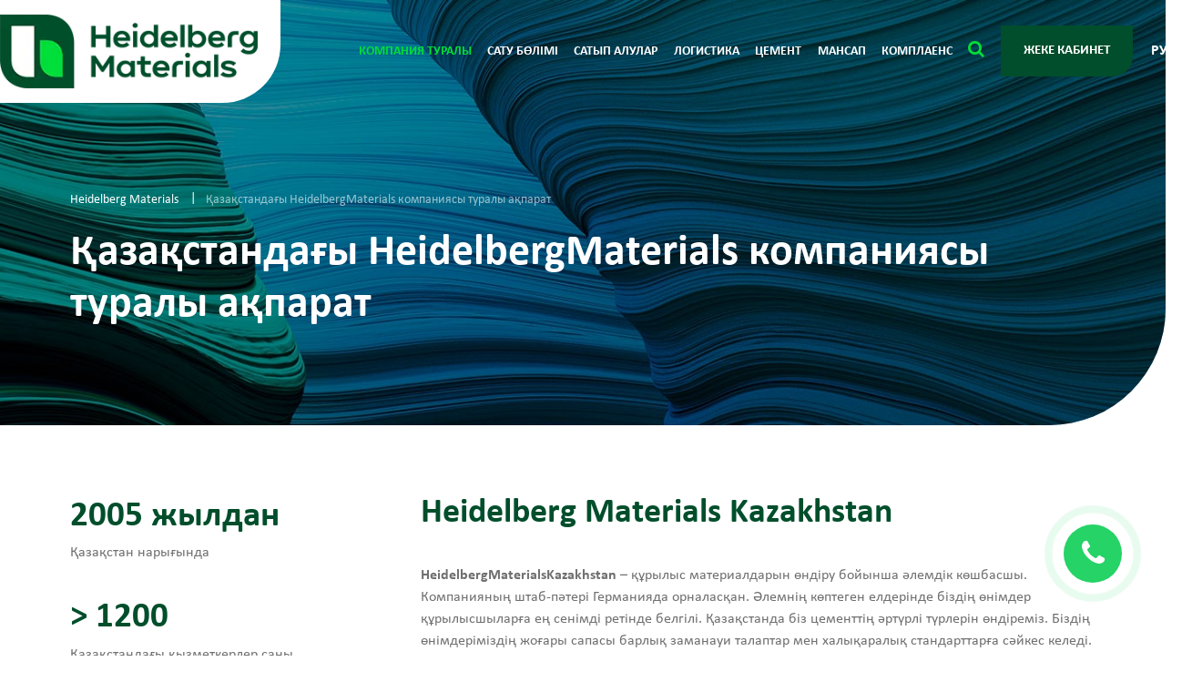

--- FILE ---
content_type: text/html; charset=utf-8
request_url: https://cem.kz/kz/about
body_size: 11184
content:
<!DOCTYPE html>
<html lang="ru" class="mob_font_size">
<head>

	<meta charset="UTF-8">
	<meta name="keywords" content="">
	<meta name="description" content="">
	<title>Қазақстандағы HeidelbergMaterials компаниясы туралы ақпарат</title>
	<link rel="canonical" href="https://cem.kz/kz/about" />
	<meta name="HandheldFriendly" content="true">
	<meta http-equiv="x-ua-compatible" content="ie=edge">
	<meta http-equiv="x-dns-prefetch-control" content="off">
	<meta name="viewport" content="width=device-width, initial-scale=1.0">

  	  		<link rel="preload" href="/css/bootstrap.min.css" as="style" onload="this.rel='stylesheet'">
  	 		
		<link rel="preload" href="/css/default/style.css" as="style" onload="this.rel='stylesheet'">

					<link rel="preload" href="/css/default/libs.css" as="style" onload="this.rel='stylesheet'">
				

		<link rel="preload" href="/css/style.css" as="style">
		<link rel="preload" href="/css/responsive.css" as="style">
		<link rel="stylesheet" type="text/css" href="/css/style.css"/>
		<link rel="stylesheet" type="text/css" href="/css/responsive.css"/>

		

	<link rel="preload" href="/js/jQuery.js" as="script" />
	<link rel="preload" href="/js/jquery.lazy.min.js" as="script" />

	<link rel="icon" href="/favicon.ico">
	<meta name="google-site-verification" content="jIvu1kiBJXgRV65sEoTIfbXOmNmqkQ1CsyQsdoHrWhs" />
	<script src="/js/jQuery.js"></script>

	
	




</head>
<body class="load body_kz ">
<!-- Google Tag Manager (noscript) -->
<noscript><iframe src="https://www.googletagmanager.com/ns.html?id=GTM-KM5BX936"
height="0" width="0" style="display:none;visibility:hidden"></iframe></noscript>
<!-- End Google Tag Manager (noscript) -->


	<a href="#" class="whatsapp open--modal" data-modal="#wp_modal"><i class="fa fa-phone"></i></a>
	     <div class="mob_block">
        <div class="loader ">
           <img src="/uploads/images/2024/06/11/f_e96780dbdc10af41861c29642b7ae956a26de35c.webp" alt="logo">
        </div>
    </div> 
    
    <header class="sc_header all_header">
        <div class="header_box flex align-center">
            <div class="header_left flex align-center start">
                <button class="mob_block menu_toggle menu--show" aria-label="Menu">
                    <i class="fa fa-bars"></i>
                    <i class="fa fa-times"></i>
                </button>
                <a href="/kz/" class="logo" >
                    <img src="/uploads/images/2024/06/11/f_e96780dbdc10af41861c29642b7ae956a26de35c.webp" alt="logo">
                </a>
            </div>
            <div class="menu">
                                    <a href="/kz/about" class="menu_item active" >Компания Туралы</a>
                                                       <a href="/kz/catalog/torgs/9-kak-kupit-tsement" class="menu_item " >Сату бөлімі</a>
                                                       <a href="/kz/page/4-zakupki.html" class="menu_item " >Сатып Алулар</a>
                                                       <a href="/kz/page/10-logistika.html" class="menu_item " >Логистика</a>
                                                       <a href="/kz/catalog/5-tsement" class="menu_item " >Цемент</a>
                                                       <a href="/kz/page/9-mansap.html" class="menu_item " >Мансап</a>
                                                       <a href="/page/23-uvedomleniya-dlya-klientov.html" class="menu_item " >Комплаенс </a>
                                                   <a href="#" class="search_btn menu_item mob_none open--modal" data-modal="#search-modal"><i class="fa fa-search"></i></a>
                <a href="/kz/information" class="btn green">Жеке кабинет</a>
                <div class="langs">
			<a href="/ru/about" >Рус</a>
					<span>|</span>
					<a href="/kz/about" class="active">қаз</a>
				</div>
            </div>

            <div class="mob_flex_header">
                <div class="mob_block">
                    <div class="langs">
			<a href="/ru/about" >Рус</a>
					<span>|</span>
					<a href="/kz/about" class="active">қаз</a>
				</div>
                </div>
                <a href="#" class="search_btn mob_block open--modal" data-modal="#search-modal"><i class="fa fa-search"></i></a>
            </div>
            

        </div>
    </header>
    <div class="page pb-0">
        <div class="page_top">
            <img src="/uploads/images/2023/07/10/f_2ab38e093a3db68b9710c5acaf63bad0c08eba94.jpg" class="page_bg" alt="Қазақстандағы HeidelbergMaterials компаниясы туралы ақпарат">
            <div class="container">
                <div class="breadcrumbs"><!-- breadcrumbs -->
        <ul itemscope itemtype="https://schema.org/BreadcrumbList">
            <li itemprop="itemListElement" itemscope itemtype="https://schema.org/ListItem"><a itemprop="item" href="/kz/"><span itemprop="name">Heidelberg Materials</span><meta itemprop="position" content="1" /></a></li>
                                    										<li itemprop="itemListElement" itemscope itemtype="https://schema.org/ListItem"><a href="#" style="pointer-events: none; opacity: 0.6" itemprop="item"><span itemprop="name">Қазақстандағы HeidelbergMaterials компаниясы туралы ақпарат</span><meta itemprop="position" content="2" /></a></li>
				                    </ul>
</div><!-- breadcrumbs -->	                <h1>Қазақстандағы HeidelbergMaterials компаниясы туралы ақпарат</h1>
            </div>
        </div>
        <div class="page_pad">
            <section id="box-2" class="rel">
                <div class="container">
                    <div class="row">
                        <div class="col-md-4 mob_full">
                            <div class="preim_list">
            <div class="preim_item">
            <div class="pr_title">2005 жылдан</div>
            <p>
	Қазақстан нарығында</p>

        </div>
            <div class="preim_item">
            <div class="pr_title">&gt; 1200</div>
            <p>
	Қазақстандағы қызметкерлер саны</p>

        </div>
    </div>                        </div>
                        <div class="col-md-8 mob_full">
                            <h2 class="section_title">Heidelberg Materials Kazakhstan</h2>
                            <div class="content about_box">
                                <p>
	<strong>HeidelbergMaterialsKazakhstan</strong>&nbsp;&ndash; құрылыс материалдарын өндіру бойынша әлемдік көшбасшы. Компанияның штаб-пәтері Германияда орналасқан. Әлемнің көптеген елдерінде біздің өнімдер құрылысшыларға ең сенімді ретінде белгілі. Қазақстанда біз цементтің әртүрлі түрлерін өндіреміз. Біздің өнімдеріміздің жоғары сапасы барлық заманауи талаптар мен халықаралық стандарттарға сәйкес келеді.</p>

                            </div>
                        </div>
                    </div>
                </div>
            </section>
            <section id="about_text">
                <div class="container">
                    <div class="text_row row">
                        <div class="col-md-7 mob_full pr-0">
                            <h2  class="section_title">Стратегия және мақсаттар</h2>
                            <img src="/uploads/images/2023/07/12/f_9442025be8f51fba34a134011fbfc86746fc9d82.jpg" alt="Стратегия және мақсаттар" class="about_ab">
                            <div class="content">
                                <p>
	<strong>HeidelbergMaterialsKazakhstan</strong>-ның мақсаты тұрақты және нәтижеге бағдарланған өсу есебінен ұзақ мерзімді перспективада Топтың құндылығын арттыру болып табылады. Біз өз клиенттерімізге бәсекеге қабілетті бағамен жоғары сапалы және инновациялық өнімдерді ұсынуға тырысамыз және барлық қызметкерлерімізге қауіпсіз және ыңғайлы жұмыс орындарын ұсынамыз. Біз климат пен биоәртүрлілікті қорғау саласында қолға алған шараларымыздың арқасында бизнес стратегияларымызға экономикалық, экологиялық және әлеуметтік мақсаттарды қосамыз. Сондай-ақ, бүкіл әлемде біз бар барлық жерде әлеуметтік жауапкершілікті сезінеміз және қабылдаймыз.</p>
<p>
	Қазақстанның әл-ауқаты мен экономикалық дамуының маңызды факторы өркендеп келе жатқан құрылыс саласы екені сөзсіз.</p>

                            </div>
                        </div>
                    </div>
                </div>
            </section>
            <section id="box-5">
    <div class="container">

                    <div class="border_list">
                                <div class="row list_row">
                                            <div class="col-md-6">
                            <div class="list_item">
                                <div class="list_title">Мінсіз неміс сапасы</div>
                                <ul>
	<li>
		Біздің кәсіпорындарда сапаны бақылау жүзеге асырылатын зертханалар мен сынақ орталықтары бар.</li>
	<li>
		Цемент өндірісінде жоғары сапалы шикізат қолданылады.</li>
	<li>
		Біздің өнімдеріміздің мемлекетаралық және қазақстандық стандарттарға сәйкестігін сертификаттар мен сапа паспорттары растайды.</li>
</ul>

                            </div>
                        </div>
                                            <div class="col-md-6">
                            <div class="list_item">
                                <div class="list_title">Өнімдердің кең ассортименті</div>
                                <ul>
	<li>
		Біз кез-келген мақсатқа қажетті цементтің барлық негізгі маркаларын шығарамыз.</li>
	<li>
		Біздің цементтен беріктігі жоғары сәулет құрылыстары тұрғызылады.</li>
	<li>
		Біз агрессивті ортада жұмыс істейтін бетондар үшін сульфатқа төзімді цементтер шығарамыз.</li>
</ul>

                            </div>
                        </div>
                                    </div>
            </div>
                    <div class="border_list">
                                <div class="row list_row">
                                            <div class="col-md-6">
                            <div class="list_item">
                                <div class="list_title">Қызмет және қол жетімділік</div>
                                <ul>
	<li>
		Сіз цементті зауыттардан тікелей сатып ала аласыз, саудагерлерге артық төлеудің қажеті жоқ.</li>
	<li>
		Біздің барлық клиенттеріміз әрқашан көмекке, қолдауға және біздің тарапымыздан кеңес алуға сене алады.</li>
	<li>
		Өнімді қысқа мерзімде жеткізу жүзеге асырылады.</li>
	<li>
		Біздің барлық клиенттеріміз әрқашан HeidelbergMaterials мамандарының техникалық қолдауына сене алады.<br />
		&nbsp;</li>
</ul>

                            </div>
                        </div>
                                            <div class="col-md-6">
                            <div class="list_item">
                                <div class="list_title">Өндіріс тізбегі</div>
                                <ul>
	<li>
		Цемент өндірісінде біз өз карьерлеріміздің материалдарын қолданамыз. Бұл түпкілікті өнімнің жоғары сапасына кепілдік береді.</li>
	<li>
		Мұндай өндіріс тізбегі цементтер сапасының тұрақты болуын қамтамасыз етеді.<br />
		&nbsp;</li>
</ul>

                            </div>
                        </div>
                                    </div>
            </div>
            </div>
</section>            
        </div>
    </div>
            <section id="box-8">
            <div class="container rel">
                <img src="/img/chat.png" alt="Чат" class="chat_bg">
                <div class="row zone_row">
                    <div class="col-md-6 mob_full">
                        <div class="section_title">Консультацияға тапсырыс беріңіз</div>
                        <div class="content zone_text">
                            <p>Біздің мамандар Сізге ең қолайлы <br />
ұсынысты таңдауға көмектеседі.</p>
                            <p>Нысанды толтырыңыз, біз сізге хабарласамыз.</p>
                        </div>
                    </div>
                    <div class="col-md-6 mob_full">
                        <form method="post" class="ajax_form" data-modal="#modal-success-msg">
                            <div class="zone_form">
                                <div class="form-group">
                                    <input type="hidden" name="form_name" value="Сообщение с формы - Закажите консультацию">
                                    <input type="text" class="form-control" placeholder="Сіздің атыңыз *" required name="fields[Имя]">
                                </div>
                                <div class="form-group">
                                    <input type="text" class="form-control tel" placeholder="Телефон нөміріңіз *" required name="fields[Телефон]">
                                </div>
                                <div class="form-group">
                                    <input type="email" class="form-control" placeholder="E-mail" required name="fields[E-mail]">
                                </div>
                                <div class="form-group">
                                    <input type="text" class="form-control" placeholder="Қала" required name="fields[Город]">
                                </div>
                                 <div class="form-group" style="margin-bottom: 5px;">
                                    <label style="margin-right: 20px"><input checked style="width: 16px;display: inline-block;margin-right: 5px;vertical-align: middle;height: 16px;margin-top: -3px;" type="radio" class="form-control" name="fields[Вопрос]" value="Купить цемент">Цемент сатып алу</label>
                                    <label><input style="width: 16px;display: inline-block;margin-right: 5px;vertical-align: middle;height: 16px;margin-top: -3px;" type="radio" class="form-control" name="fields[Вопрос]" value="Предложить услугу">Қызмет ұсыну</label>
                                </div>
                                <div class="form-group">
                                    <input type="text" class="form-control" placeholder="Саны" name="fields[Количество]">
                                </div>
                                <div class="result"></div>
                                <div class="form_flex flex align-center start">
                                    <button type="submit" class="btn gray_b">Жіберу</button>
                                                                    </div>
                            </div>
                        </form>
                    </div>
                </div>
            </div>
        </section>
        <footer class="rel">
        <a href="#" class="up"><img src="/img/up.png" alt="up_arrow"></a>
        <div class="footer_top">
            <div class="container">
                
                <div class="f_row row">
                                                                                        <div class="col-md-3 f1">
                            <div class="pad_item">
                                <div class="f_title">HEIDELBERG MATERIALS <br />
KAZAKHSTAN БАС КЕҢСЕСІ</div>
                                                                    <div class="address">
                                        050000, Алматы қ., Бөгенбай батыр көшесі, 142 үй, 801 кеңсе
                                    </div>
                                                                                                
                                
                                    <div class="phone_list">
                                                                                                                                    
                                                                                            <div class="phone_flex flex start align-center">
                                                    <a href="tel:+77059263192">+7 (705) 926 31 92</a><span style="padding-left: 0.35rem"></span>
                                                </div>
                                                
                                                                                                                        </div>
                                
                                                                                                    <div class="email_list">
                                                                                                                                    <a href="mailto:kazinfo@heidelbergmaterials.com">kazinfo@heidelbergmaterials.com</a>
                                                                                                                        </div>
                                                            </div>
                        </div>
                                                                    <div class="col-md-3 f2">
                            <div class="pad_item">
                                <div class="f_title">ОРТАЛЫҚТАНДЫРЫЛҒАН ЦЕМЕНТ <br />
САТУ БӨЛІМІ</div>
                                                                                                
                                
                                    <div class="phone_list">
                                                                                                                                    
                                                                                                                        </div>
                                
                                                                                                    <div class="email_list">
                                                                                                                                    <a href="mailto:kazinfo@heidelbergmaterials.com">kazinfo@heidelbergmaterials.com</a>
                                                                                                                        </div>
                                                            </div>
                        </div>
                                                                    <div class="col-md-4 f2">
                            <div class="pad_item">
                                <div class="f_title">ҚАЗАҚСТАНДАҒЫ HEIDELBERG MATERIALS МЕКЕНЖАЙЫНА ТАУАРЛАР МЕН ҚЫЗМЕТТЕРДІ ЖЕТКІЗУ МӘСЕЛЕЛЕРІ БОЙЫНША</div>
                                                                                                
                                
                                    <div class="phone_list">
                                                                                                                                    
                                                                                                                        </div>
                                
                                                                                                    <div class="email_list">
                                                                                                                                    <a href="mailto:ttender@heidelbergmaterials.com">ttender@heidelbergmaterials.com</a>
                                                                                                                        </div>
                                                            </div>
                        </div>
                                        <div class="col-md-2 f3">
                        <div class="pad_last">
                            <a href="/kz/" class="logo" >
                                <img src="/uploads/images/2024/06/11/f_0345ee8bae78753538da7d71fb36b1b21918a318.webp" alt="logo">
                            </a>
                            <div class="socials">
            <a href="https://www.instagram.com/heidelbergmaterials_kazakhstan/" target="_blank">
            <i class="fa fa-instagram"></i>
        </a>
            <a href="https://www.youtube.com/channel/UCvP2RTHtS-ju-XuAb2jx_6A" target="_blank">
            <i class="fa fa-youtube-play"></i>
        </a>
            <a href="https://www.linkedin.com/company/heidelbergcementkz/mycompany/?viewAsMember=true" target="_blank">
            <i class="fa fa-linkedin"></i>
        </a>
    </div>                        </div>
                    </div>
                </div>
                <div class="footer_menu">
                                            <a href="/kz/news" class="" >Жаңалықтар</a>
                                            <a href="/kz/page/25-sha-ymdar-men-aryzdar-beru.html" class="" >Шағымдар мен арыздар беру</a>
                                    </div>
                <div class="mob_block">
                                            <a href="/kz/news" class="btn green" style="width:100%; margin-bottom: 1rem">Жаңалықтар</a>
                                            <a href="/kz/page/25-sha-ymdar-men-aryzdar-beru.html" class="btn green" style="width:100%; margin-bottom: 1rem">Шағымдар мен арыздар беру</a>
                                    </div>
            </div>
        </div>
        <div class="footer_bottom">
            <div class="container">
                <div class="f_flex flex align-center center">
                    <div class="copy">© 2024 Heidelberg Materials Kazakhstan</div>
                                    </div>
            </div>
        </div>
    </footer>

    
    <div class="modal" id="search-modal">
        <div class="modal__layer"></div>
        <div class="modal__block cont_form" itemscope itemtype="https://schema.org/WebSite">
            <link itemprop="url" href="https://www.cem.kz/ru/"/>
            <a href="#" class="close"></a>
            <div class="modal_title">Сайт бойынша іздеу</div>
            
            <form method="get" action="/kz/search" itemprop="potentialAction" itemscope itemtype="https://schema.org/SearchAction">
                <div class="form-group">
                    <meta itemprop="target" content="https://www.cem.kz/ru/search?query={query}"/>
                    <input type="text" itemprop="query-input" placeholder="Іздеу..." class="form-control" required name="query">
                </div>
                <div class="form-group flex center mt30">
                    <button class="btn" type="submit">
                        <span>Табу</span>
                    </button>
                </div>
            </form>
        </div>
    </div>

    <div class="modal" id="modal-1">
        <div class="modal__layer"></div>
        <div class="modal__block cont_form">
            <a href="#" class="close"></a>
           <div class="modal_title">Получить консультацию</div>
            <p class="modal_text">Оставьте свой телефон, и мы свяжемся с вами<br> в ближайшее время</p>
            <form method="post" class="ajax_form" data-modal="#modal-success-msg">
                <div class="form-group">
                    <input type="hidden" name="form_name" value="Сообщение с формы обратной связи">
                    <input type="text" placeholder="Ваше имя" class="form-control" required name="fields[Имя]">
                </div>
                <div class="form-group">
                    <input type="text" placeholder="+7 (___)  ___-__-__" class="form-control" required name="fields[Телефон]">
                </div>
                <div class="form-group flex center">
                    <div class="g-recaptcha" data-sitekey="reCAPTCHA_site_key"></div>
                </div>
                <div class="result text-center"></div>
                <div class="form-group flex center mt30">
                    <button class="btn">
                        <span>Отправить</span>
                    </button>
                </div>
            </form>
        </div>
    </div>

    <div class="modal" id="wp_modal">
        <div class="modal__layer"></div>
        <div class="modal__block cont_form">
            <a href="#" class="close"></a>
            <div class="modal_wp">
                                     <a href="#" class="wp_cont_item open--modal " data-modal="#otdel_prodaj">
                        <i class="fa fa-phone"></i>
                        <p><b>Сату бөлімі</b></p>
                        <span></span>
                                                
                    </a>
                                     <a href="#" class="wp_cont_item open--modal " data-modal="#otdel_zakup">
                        <i class="fa fa-phone"></i>
                        <p><b>Сатып алу бөлімі</b></p>
                        <span></span>
                                                
                    </a>
                                     <a href="tel:+77710860206" class="wp_cont_item  " data-modal="">
                        <i class="fa fa-phone"></i>
                        <p><b>Логистика бөлімі</b></p>
                        <span>Борис Найденов</span>
                                                    <br><span style="font-size: 0.9rem; color: black;">+77710860206 </span>
                                                
                    </a>
                                     <a href="tel:+77717090506" class="wp_cont_item  " data-modal="">
                        <i class="fa fa-phone"></i>
                        <p><b>Техникалық сарапшы</b></p>
                        <span>Курмангалиева Гульмира </span>
                                                    <br><span style="font-size: 0.9rem; color: black;">+77717090506</span>
                                                
                    </a>
                                     <a href="tel:+77770070675" class="wp_cont_item  full" data-modal="">
                        <i class="fa fa-phone"></i>
                        <p><b>НR</b></p>
                        <span>Алина Гибатуллина</span>
                                                    <br><span style="font-size: 0.9rem; color: black;">+77770070675</span>
                                                
                    </a>
                            </div>
        </div>
    </div>

    <div class="modal long_modal" id="otdel_zakup">
        <div class="modal__layer"></div>
        <div class="modal__block cont_form">
            <a href="#" class="close"></a>
             <div class="sc_table_box text-left mob_responsive_table">
                    <table class="sc_table">
                        <tr class="mob_none">
                            <th>Направление закупок</th>
                            <th></th>
                            <th>Контакты</th>
                        </tr>
                                                    <tr>
                                <td class="colspan">
                                    <div class="td_city">
                                        
                                        
                                        <b>Сатып алу жөніндегі Басқарма Төрағасының орынбасары</b>
                                        
                                        
                                    </div>
                                </td>
                                <td>
                                    <div class="td_user">
                                        <h4>Дмитрий Бабкин</h4>
                                        <span>Сатып алу жөніндегі Басқарма Төрағасының орынбасары</span>
                                    </div>
                                </td>
                                <td>
                                    <div class="td_info">
                                                                                                                                                                                                                                <div class="td_info_flex flex flex align-start start">
                                                        <div class="ti_left">Моб.:</div>
                                                        <div class="ti_right"><a href="tel:+77715012026">+7 771 501 20 26</a></div>
                                                    </div>
                                                                                                                                                                            
                                                                                                                                                                                   
                                                
                                        
                                                                                                                                                                                                                                                                                                                                                                                                                                                                                                                                                                                                            <div class="td_info_flex flex flex align-start start">
                                                            <div class="ti_left">E-mail:</div>
                                                            <div class="ti_right"><a href="mailto:dmitrii.babkin@heidelbergmaterials.com">dmitrii.babkin@heidelbergmaterials.com</a></div>
                                                        </div>
                                                                                                                                            
                                                                                    <div class="td_info_flex flex flex align-start start">
                                                <div class="ti_left">Адрес:</div>
                                                <div class="ti_right">Алматы, Бөгенбай батыр көшесі, 142, 8-қабат</div>
                                            </div>
                                                                                
                                    </div>
                                </td>
                            </tr>
                                                    <tr>
                                <td class="colspan">
                                    <div class="td_city">
                                        
                                        
                                        <b>Ынтымақтастық мәселелері және Ariba тендерлік алаңы</b>
                                        
                                        
                                    </div>
                                </td>
                                <td>
                                    <div class="td_user">
                                        <h4>Орымбаева Сабина Нұржанқызы</h4>
                                        <span>Ынтымақтастық және Ariba тендерлік алаңы бойынша</span>
                                    </div>
                                </td>
                                <td>
                                    <div class="td_info">
                                                                                                                                                                                                                                <div class="td_info_flex flex flex align-start start">
                                                        <div class="ti_left">Моб.:</div>
                                                        <div class="ti_right"><a href="tel:+77717627171">+7 771 762 71 71 </a></div>
                                                    </div>
                                                                                                                                                                            
                                                                                                                                                                                   
                                                
                                        
                                                                                                                                                                                                                                                                                                                                                                                                                                                                                                                                                                                                            <div class="td_info_flex flex flex align-start start">
                                                            <div class="ti_left">E-mail:</div>
                                                            <div class="ti_right"><a href="mailto:sabina.orymbayeva@heidelbergmaterials.com">sabina.orymbayeva@heidelbergmaterials.com</a></div>
                                                        </div>
                                                                                                                                            
                                                                                    <div class="td_info_flex flex flex align-start start">
                                                <div class="ti_left">Адрес:</div>
                                                <div class="ti_right">Алматы, Бөгенбай батыр көшесі, 142, 8-қабат</div>
                                            </div>
                                                                                
                                    </div>
                                </td>
                            </tr>
                                                    <tr>
                                <td class="colspan">
                                    <div class="td_city">
                                        
                                        
                                        <b>Қызметтер мен мердігерліктер бағытының жетекшісі</b>
                                        
                                        
                                    </div>
                                </td>
                                <td>
                                    <div class="td_user">
                                        <h4>Қадыр Жадыра Нұралықызы</h4>
                                        <span>Қызметтер мен мердігерліктер бағытының жетекшісі</span>
                                    </div>
                                </td>
                                <td>
                                    <div class="td_info">
                                                                                                                                                                                                                                <div class="td_info_flex flex flex align-start start">
                                                        <div class="ti_left">Моб.:</div>
                                                        <div class="ti_right"><a href="tel:+77717090507">+7 771 709 05 07</a></div>
                                                    </div>
                                                                                                                                                                            
                                                                                                                                                                                   
                                                
                                        
                                                                                                                                                                                                                                                                                                                                                                                                                                                                                                                                                                                                            <div class="td_info_flex flex flex align-start start">
                                                            <div class="ti_left">E-mail:</div>
                                                            <div class="ti_right"><a href="mailto:zhadyra.kadyr@heidelbergmaterials.com">zhadyra.kadyr@heidelbergmaterials.com</a></div>
                                                        </div>
                                                                                                                                            
                                                                                    <div class="td_info_flex flex flex align-start start">
                                                <div class="ti_left">Адрес:</div>
                                                <div class="ti_right">Алматы, Бөгенбай батыр көшесі, 142, 8-қабат</div>
                                            </div>
                                                                                
                                    </div>
                                </td>
                            </tr>
                                                    <tr>
                                <td class="colspan">
                                    <div class="td_city">
                                        
                                        
                                        <b>Жылдық келісімшарттар</b>
                                        
                                        
                                    </div>
                                </td>
                                <td>
                                    <div class="td_user">
                                        <h4>Саттарбеков Әлібек Ибраимбекұлы</h4>
                                        <span>Сатып алу бөлімінің бас маманы</span>
                                    </div>
                                </td>
                                <td>
                                    <div class="td_info">
                                                                                                                                                                                                                                <div class="td_info_flex flex flex align-start start">
                                                        <div class="ti_left">Моб.:</div>
                                                        <div class="ti_right"><a href="tel:+77777206627">+7 777 720 66 27</a></div>
                                                    </div>
                                                                                                                                                                            
                                                                                                                                                                                   
                                                
                                        
                                                                                                                                                                                                                                                                                                                                                                                                                                                                                                                                                                                                            <div class="td_info_flex flex flex align-start start">
                                                            <div class="ti_left">E-mail:</div>
                                                            <div class="ti_right"><a href="mailto:alibek.sattarbekov@heidelbergmaterials.com">alibek.sattarbekov@heidelbergmaterials.com</a></div>
                                                        </div>
                                                                                                                                            
                                                                                    <div class="td_info_flex flex flex align-start start">
                                                <div class="ti_left">Адрес:</div>
                                                <div class="ti_right">Шымкент, Қойкелді батыр көшесі, 22</div>
                                            </div>
                                                                                
                                    </div>
                                </td>
                            </tr>
                                                    <tr>
                                <td class="colspan">
                                    <div class="td_city">
                                        
                                        
                                        <b>Жабдықтарды жөндеу және футеровка жасау, техникалық аудит, инспекция және іске қосу-баптау жұмыстары.</b>
                                        
                                        
                                    </div>
                                </td>
                                <td>
                                    <div class="td_user">
                                        <h4>Қалиева Айша Әлімжанқызы</h4>
                                        <span>Сатып алу бөлімінің бас маманы</span>
                                    </div>
                                </td>
                                <td>
                                    <div class="td_info">
                                                                                                                                                                                                                                <div class="td_info_flex flex flex align-start start">
                                                        <div class="ti_left">Моб.:</div>
                                                        <div class="ti_right"><a href="tel:+77715064997">+7 771 506 49 97</a></div>
                                                    </div>
                                                                                                                                                                                                                                                                        
                                                                                                                                                                                   
                                                
                                        
                                                                                                                                                                                                                                                                                                                                                                                                                                                                                                                                                                                                            <div class="td_info_flex flex flex align-start start">
                                                            <div class="ti_left">E-mail:</div>
                                                            <div class="ti_right"><a href="mailto:aisha.kaliyeva@heidelbergmaterials.com">aisha.kaliyeva@heidelbergmaterials.com</a></div>
                                                        </div>
                                                                                                                                            
                                                                                    <div class="td_info_flex flex flex align-start start">
                                                <div class="ti_left">Адрес:</div>
                                                <div class="ti_right">Алматы, Бөгенбай батыр көшесі, 142, 8-қабат</div>
                                            </div>
                                                                                
                                    </div>
                                </td>
                            </tr>
                                                    <tr>
                                <td class="colspan">
                                    <div class="td_city">
                                        
                                        
                                        <b>Құрылыс-монтаждау жұмыстары, ғимараттарды демонтаждау және жөндеу, теміржол жолдарын жөндеу, электрмен қамтамасыз ету жұмыстары (кабель жүргізу және жөндеу).</b>
                                        
                                        
                                    </div>
                                </td>
                                <td>
                                    <div class="td_user">
                                        <h4>Шамшиманова Айжан Сембекқызы</h4>
                                        <span>Сатып алу бөлімінің бас маманы</span>
                                    </div>
                                </td>
                                <td>
                                    <div class="td_info">
                                                                                                                                                                                                                                <div class="td_info_flex flex flex align-start start">
                                                        <div class="ti_left">Моб.:</div>
                                                        <div class="ti_right"><a href="tel:+77059263143">+7 705 926 3143</a></div>
                                                    </div>
                                                                                                                                                                            
                                                                                                                                                                                   
                                                
                                        
                                                                                                                                                                                                                                                                                                                                                                                                                                                                                                                                                                                                            <div class="td_info_flex flex flex align-start start">
                                                            <div class="ti_left">E-mail:</div>
                                                            <div class="ti_right"><a href="mailto:aizhan.shamshimanova@heidelbergmaterials.com">aizhan.shamshimanova@heidelbergmaterials.com</a></div>
                                                        </div>
                                                                                                                                            
                                                                                    <div class="td_info_flex flex flex align-start start">
                                                <div class="ti_left">Адрес:</div>
                                                <div class="ti_right">Алматы, Бөгенбай батыр көшесі, 142, 8-қабат</div>
                                            </div>
                                                                                
                                    </div>
                                </td>
                            </tr>
                                                    <tr>
                                <td class="colspan">
                                    <div class="td_city">
                                        
                                        
                                        <b>Жобалау, инженерлік және метрологиялық қызметтер, авторлық және техникалық бақылау, демонтаж және геологиялық жұмыстар, экологиялық сүйемелдеу, өнеркәсіптік альпинизм, құжаттаманы әзірлеу, локомотивтерді жөндеу, өлшеу құралдарын тексеру.</b>
                                        
                                        
                                    </div>
                                </td>
                                <td>
                                    <div class="td_user">
                                        <h4>Шоғыбай Арайлым Нұрланқызы</h4>
                                        <span>Сатып алу бөлімінің маманы</span>
                                    </div>
                                </td>
                                <td>
                                    <div class="td_info">
                                                                                                                                                                                                                                <div class="td_info_flex flex flex align-start start">
                                                        <div class="ti_left">Моб.:</div>
                                                        <div class="ti_right"><a href="tel:+77059263141">+7 705 926 3141</a></div>
                                                    </div>
                                                                                                                                                                            
                                                                                                                                                                                   
                                                                                                    <div class="td_info_flex flex flex align-start start">
                                                        <div class="ti_left">Teл.:</div>
                                                        <div class="ti_right"><a href="tel:+77059263143">+7 705 926 31 43</a> </div>
                                                    </div>
                                                    
                                                
                                        
                                                                                                                                                                                                                                                                                                                                                                                                                                                                                                                                                                                                            <div class="td_info_flex flex flex align-start start">
                                                            <div class="ti_left">E-mail:</div>
                                                            <div class="ti_right"><a href="mailto:arailym.shogybay@heidelbergmaterials.com">arailym.shogybay@heidelbergmaterials.com</a></div>
                                                        </div>
                                                                                                                                            
                                                                                    <div class="td_info_flex flex flex align-start start">
                                                <div class="ti_left">Адрес:</div>
                                                <div class="ti_right">Алматы, Бөгенбай батыр көшесі, 142, 8-қабат</div>
                                            </div>
                                                                                
                                    </div>
                                </td>
                            </tr>
                                                    <tr>
                                <td class="colspan">
                                    <div class="td_city">
                                        
                                        
                                        <b>Терминалдар, ғимараттарды жалға беру, су талдауы, зертханалық талдау.</b>
                                        
                                        
                                    </div>
                                </td>
                                <td>
                                    <div class="td_user">
                                        <h4>Дюссетай Камиля</h4>
                                        <span>Сатып алу бөлімінің тағылымгері</span>
                                    </div>
                                </td>
                                <td>
                                    <div class="td_info">
                                                                                                                                                                                                                                <div class="td_info_flex flex flex align-start start">
                                                        <div class="ti_left">Моб.:</div>
                                                        <div class="ti_right"><a href="tel:+77715580811">+7 771 558 0811</a></div>
                                                    </div>
                                                                                                                                                                            
                                                                                                                                                                                   
                                                
                                        
                                                                                                                                                                                                                                                                                                                                                                                                                                                                                                                                                                                                            <div class="td_info_flex flex flex align-start start">
                                                            <div class="ti_left">E-mail:</div>
                                                            <div class="ti_right"><a href="mailto:kamilya.dyussetay@heidelbergmaterials.com">kamilya.dyussetay@heidelbergmaterials.com</a></div>
                                                        </div>
                                                                                                                                            
                                                                                    <div class="td_info_flex flex flex align-start start">
                                                <div class="ti_left">Адрес:</div>
                                                <div class="ti_right">Алматы, Бөгенбай батыр көшесі, 142, 8-қабат</div>
                                            </div>
                                                                                
                                    </div>
                                </td>
                            </tr>
                                                    <tr>
                                <td class="colspan">
                                    <div class="td_city">
                                        
                                        
                                        <b>Жабдықтар мен қосалқы бөлшектер бағытының жетекшісі</b>
                                        
                                        
                                    </div>
                                </td>
                                <td>
                                    <div class="td_user">
                                        <h4>Демина Светлана</h4>
                                        <span>Жабдықтар мен қосалқы бөлшектер бағытының жетекшісі</span>
                                    </div>
                                </td>
                                <td>
                                    <div class="td_info">
                                                                                                                                                                                                                                <div class="td_info_flex flex flex align-start start">
                                                        <div class="ti_left">Моб.:</div>
                                                        <div class="ti_right"><a href="tel:+77715065004">+7 771 506 5004</a></div>
                                                    </div>
                                                                                                                                                                            
                                                                                                                                                                                   
                                                
                                        
                                                                                                                                                                                                                                                                                                                                                                                                                                                                                                                                                                                                            <div class="td_info_flex flex flex align-start start">
                                                            <div class="ti_left">E-mail:</div>
                                                            <div class="ti_right"><a href="mailto:svetlana.demina@heidelbergmaterials.com">svetlana.demina@heidelbergmaterials.com</a></div>
                                                        </div>
                                                                                                                                            
                                                                                    <div class="td_info_flex flex flex align-start start">
                                                <div class="ti_left">Адрес:</div>
                                                <div class="ti_right">Алматы, Бөгенбай батыр көшесі, 142, 8-қабат</div>
                                            </div>
                                                                                
                                    </div>
                                </td>
                            </tr>
                                                    <tr>
                                <td class="colspan">
                                    <div class="td_city">
                                        
                                        
                                        <b>ТМҚ, құрал-сайман, метал прокаты, механикалық және электрлік қосалқы бөлшектер, «Шымкентцемент» ЖШС </b>
                                        
                                        
                                    </div>
                                </td>
                                <td>
                                    <div class="td_user">
                                        <h4>Битенбаева Дарья Тимурқызы</h4>
                                        <span>Сатып алу бөлімінің бас маманы</span>
                                    </div>
                                </td>
                                <td>
                                    <div class="td_info">
                                                                                                                                                                                                                                <div class="td_info_flex flex flex align-start start">
                                                        <div class="ti_left">Моб.:</div>
                                                        <div class="ti_right"><a href="tel:+77770021995">+7 777 002 19 95</a></div>
                                                    </div>
                                                                                                                                                                            
                                                                                                                                                                                   
                                                                                                    <div class="td_info_flex flex flex align-start start">
                                                        <div class="ti_left">Teл.:</div>
                                                        <div class="ti_right"><a href="tel:+77059263139">+7 705 9263 139</a> </div>
                                                    </div>
                                                    
                                                
                                        
                                                                                                                                                                                                                                                                                                                                                                                                                                                                                                                                                                                                            <div class="td_info_flex flex flex align-start start">
                                                            <div class="ti_left">E-mail:</div>
                                                            <div class="ti_right"><a href="mailto:darya.bitenbayeva@heidelbergmaterials.com">darya.bitenbayeva@heidelbergmaterials.com</a></div>
                                                        </div>
                                                                                                                                            
                                                                                    <div class="td_info_flex flex flex align-start start">
                                                <div class="ti_left">Адрес:</div>
                                                <div class="ti_right">Алматы, Бөгенбай батыр көшесі, 142, 8-қабат</div>
                                            </div>
                                                                                
                                    </div>
                                </td>
                            </tr>
                                                    <tr>
                                <td class="colspan">
                                    <div class="td_city">
                                        
                                        
                                        <b>Теплообмендіктер, компенсаторлар, сорғылар, вибраторлар, крандар мен талей жабдығы, пеш қосалқы бөлшектері, орау жабдығы және т.б.</b>
                                        
                                        
                                    </div>
                                </td>
                                <td>
                                    <div class="td_user">
                                        <h4>Нұрғалиева Айдана</h4>
                                        <span>Сатып алу бөлімінің бас маманы</span>
                                    </div>
                                </td>
                                <td>
                                    <div class="td_info">
                                                                                                                                                                                                                                <div class="td_info_flex flex flex align-start start">
                                                        <div class="ti_left">Моб.:</div>
                                                        <div class="ti_right"><a href="tel:+77717092886">+7 771 709 28 86</a></div>
                                                    </div>
                                                                                                                                                                            
                                                                                                                                                                                   
                                                                                                    <div class="td_info_flex flex flex align-start start">
                                                        <div class="ti_left">Teл.:</div>
                                                        <div class="ti_right"><a href="tel:+77059263137">+7 705 926 31 37</a> </div>
                                                    </div>
                                                    
                                                
                                        
                                                                                                                                                                                                                                                                                                                                                                                                                                                                                                                                                                                                            <div class="td_info_flex flex flex align-start start">
                                                            <div class="ti_left">E-mail:</div>
                                                            <div class="ti_right"><a href="mailto:aidana.nurgaliyeva@heidelbergmaterials.com">aidana.nurgaliyeva@heidelbergmaterials.com</a></div>
                                                        </div>
                                                                                                                                            
                                                                                    <div class="td_info_flex flex flex align-start start">
                                                <div class="ti_left">Адрес:</div>
                                                <div class="ti_right">Алматы, Бөгенбай батыр көшесі, 142, 8-қабат</div>
                                            </div>
                                                                                
                                    </div>
                                </td>
                            </tr>
                                                    <tr>
                                <td class="colspan">
                                    <div class="td_city">
                                        
                                        
                                        <b>Арнайы техника, қосалқы бөлшектер, шиналар, жеңіл автокөліктер, ТМЦ, құрал-саймандар, металлопрокат, механикалық және электрлік бөлшектерді ЖШС «КаспийЦемент»</b>
                                        
                                        
                                    </div>
                                </td>
                                <td>
                                    <div class="td_user">
                                        <h4>Худайназаров Руслан</h4>
                                        <span>Сатып алу бөлімінің маманы</span>
                                    </div>
                                </td>
                                <td>
                                    <div class="td_info">
                                                                                                                                                                                                                                <div class="td_info_flex flex flex align-start start">
                                                        <div class="ti_left">Моб.:</div>
                                                        <div class="ti_right"><a href="tel:+77717090518">+7 771 709 05 18</a></div>
                                                    </div>
                                                                                                                                                                            
                                                                                                                                                                                   
                                                                                                    <div class="td_info_flex flex flex align-start start">
                                                        <div class="ti_left">Teл.:</div>
                                                        <div class="ti_right"><a href="tel:+77717090518">+7 771 709 05 18</a> </div>
                                                    </div>
                                                    
                                                
                                        
                                                                                                                                                                                                                                                                                                                                                                                                                                                                                                                                                                                                            <div class="td_info_flex flex flex align-start start">
                                                            <div class="ti_left">E-mail:</div>
                                                            <div class="ti_right"><a href="mailto:ruslan.khudainazarov@heidelbergmaterials.com">ruslan.khudainazarov@heidelbergmaterials.com</a></div>
                                                        </div>
                                                                                                                                            
                                                                                    <div class="td_info_flex flex flex align-start start">
                                                <div class="ti_left">Адрес:</div>
                                                <div class="ti_right">Алматы, Бөгенбай батыр көшесі, 142, 8-қабат</div>
                                            </div>
                                                                                
                                    </div>
                                </td>
                            </tr>
                                                    <tr>
                                <td class="colspan">
                                    <div class="td_city">
                                        
                                        
                                        <b>Шикізат және шығын материалдары бағытының жетекшісі</b>
                                        
                                        
                                    </div>
                                </td>
                                <td>
                                    <div class="td_user">
                                        <h4>Аюпов Асқар</h4>
                                        <span>Шикізат және шығын материалдары бағытының жетекшісі</span>
                                    </div>
                                </td>
                                <td>
                                    <div class="td_info">
                                                                                                                                                                                                                                <div class="td_info_flex flex flex align-start start">
                                                        <div class="ti_left">Моб.:</div>
                                                        <div class="ti_right"><a href="tel:+77777444895">+7 777 744 48 95</a></div>
                                                    </div>
                                                                                                                                                                            
                                                                                                                                                                                   
                                                                                                    <div class="td_info_flex flex flex align-start start">
                                                        <div class="ti_left">Teл.:</div>
                                                        <div class="ti_right"><a href="tel:+77059263128">+7 705 926 31 28</a> </div>
                                                    </div>
                                                    
                                                
                                        
                                                                                                                                                                                                                                                                                                                                                                                                                                                                                                                                                                                                            <div class="td_info_flex flex flex align-start start">
                                                            <div class="ti_left">E-mail:</div>
                                                            <div class="ti_right"><a href="mailto:askar.ayupov@heidelbergmaterials.com">askar.ayupov@heidelbergmaterials.com</a></div>
                                                        </div>
                                                                                                                                            
                                                                                    <div class="td_info_flex flex flex align-start start">
                                                <div class="ti_left">Адрес:</div>
                                                <div class="ti_right">Алматы, Бөгенбай батыр көшесі, 142, 8-қабат</div>
                                            </div>
                                                                                
                                    </div>
                                </td>
                            </tr>
                                                    <tr>
                                <td class="colspan">
                                    <div class="td_city">
                                        
                                        
                                        <b>Шығын материалдары (ЖҚҚ, IT, зертханалық жабдықтар)</b>
                                        
                                        
                                    </div>
                                </td>
                                <td>
                                    <div class="td_user">
                                        <h4>Витошнева Анна Владимировна</h4>
                                        <span>Сатып алу бөлімінің бас маманы</span>
                                    </div>
                                </td>
                                <td>
                                    <div class="td_info">
                                                                                                                                                                                                                                <div class="td_info_flex flex flex align-start start">
                                                        <div class="ti_left">Моб.:</div>
                                                        <div class="ti_right"><a href="tel:+77715012069">+7 771 501 20 69</a></div>
                                                    </div>
                                                                                                                                                                            
                                                                                                                                                                                   
                                                                                                    <div class="td_info_flex flex flex align-start start">
                                                        <div class="ti_left">Teл.:</div>
                                                        <div class="ti_right"><a href="tel:+77252480030327">+7 7252 48 00 30 (327)</a> </div>
                                                    </div>
                                                    
                                                
                                        
                                                                                                                                                                                                                                                                                                                                                                                                                                                                                                                                                                                                            <div class="td_info_flex flex flex align-start start">
                                                            <div class="ti_left">E-mail:</div>
                                                            <div class="ti_right"><a href="mailto:anna.vitoshneva@heidelbergmaterials.com">anna.vitoshneva@heidelbergmaterials.com</a></div>
                                                        </div>
                                                                                                                                                                                                                                                
                                                                                    <div class="td_info_flex flex flex align-start start">
                                                <div class="ti_left">Адрес:</div>
                                                <div class="ti_right">Шымкент, Қойкелді батыр көшесі, 22</div>
                                            </div>
                                                                                
                                    </div>
                                </td>
                            </tr>
                                                    <tr>
                                <td class="colspan">
                                    <div class="td_city">
                                        
                                        
                                        <b>Шығын материалдары</b>
                                        
                                        
                                    </div>
                                </td>
                                <td>
                                    <div class="td_user">
                                        <h4>Айбекова Нұрай</h4>
                                        <span>Сатып алу бөлімінің маманы</span>
                                    </div>
                                </td>
                                <td>
                                    <div class="td_info">
                                                                                                                                                                                                                                <div class="td_info_flex flex flex align-start start">
                                                        <div class="ti_left">Моб.:</div>
                                                        <div class="ti_right"><a href="tel:+77710861263">+7 771 086 12 63</a></div>
                                                    </div>
                                                                                                                                                                            
                                                                                                                                                                                   
                                                
                                        
                                                                                                                                                                                                                                                                                                                                                                                                                                                                                                                                                                                                            <div class="td_info_flex flex flex align-start start">
                                                            <div class="ti_left">E-mail:</div>
                                                            <div class="ti_right"><a href="mailto:nuray.aibekova@heidelbergmaterials.com">nuray.aibekova@heidelbergmaterials.com</a></div>
                                                        </div>
                                                                                                                                            
                                                                                    <div class="td_info_flex flex flex align-start start">
                                                <div class="ti_left">Адрес:</div>
                                                <div class="ti_right">Алматы, Бөгенбай батыр көшесі, 142, 8-қабат</div>
                                            </div>
                                                                                
                                    </div>
                                </td>
                            </tr>
                                                    <tr>
                                <td class="colspan">
                                    <div class="td_city">
                                        
                                        
                                        <b>Сатып алу бөлімінің тағылымгері</b>
                                        
                                        
                                    </div>
                                </td>
                                <td>
                                    <div class="td_user">
                                        <h4>Бигалымов Асқар</h4>
                                        <span>Сатып алу бөлімінің тағылымгері</span>
                                    </div>
                                </td>
                                <td>
                                    <div class="td_info">
                                                                                                                                                                                                                                <div class="td_info_flex flex flex align-start start">
                                                        <div class="ti_left">Моб.:</div>
                                                        <div class="ti_right"><a href="tel:+77717596989">+7 771 759 6989</a></div>
                                                    </div>
                                                                                                                                                                            
                                                                                                                                                                                   
                                                
                                        
                                                                                                                                                                                                                                                                                                                                                                                                                                                                                                                                                                                                            <div class="td_info_flex flex flex align-start start">
                                                            <div class="ti_left">E-mail:</div>
                                                            <div class="ti_right"><a href="mailto:askar.bigalymov@heidelbergmaterials.com">askar.bigalymov@heidelbergmaterials.com</a></div>
                                                        </div>
                                                                                                                                            
                                                                                    <div class="td_info_flex flex flex align-start start">
                                                <div class="ti_left">Адрес:</div>
                                                <div class="ti_right">Алматы, Бөгенбай батыр көшесі, 142, 8-қабат</div>
                                            </div>
                                                                                
                                    </div>
                                </td>
                            </tr>
                                                    <tr>
                                <td class="colspan">
                                    <div class="td_city">
                                        
                                        
                                        <b>Өндірістік және логистикалық сатып алу бағытының жетекшісі: Электр энергиясы, жанар-жағармай, газ, су, жылу</b>
                                        
                                        
                                    </div>
                                </td>
                                <td>
                                    <div class="td_user">
                                        <h4>Жаныбаев Талғат Маратович</h4>
                                        <span>Өндірістік және логистикалық сатып алу бағытының жетекшісі</span>
                                    </div>
                                </td>
                                <td>
                                    <div class="td_info">
                                                                                                                                                                                                                                <div class="td_info_flex flex flex align-start start">
                                                        <div class="ti_left">Моб.:</div>
                                                        <div class="ti_right"><a href="tel:+77770022587">+7 777 002 25 87</a></div>
                                                    </div>
                                                                                                                                                                            
                                                                                                                                                                                   
                                                
                                        
                                                                                                                                                                                                                                                                                                                                                                                                                                                                                                                                                                                                            <div class="td_info_flex flex flex align-start start">
                                                            <div class="ti_left">E-mail:</div>
                                                            <div class="ti_right"><a href="mailto:talgat.zhanybayev@heidelbergmaterials.com">talgat.zhanybayev@heidelbergmaterials.com</a></div>
                                                        </div>
                                                                                                                                            
                                                                                    <div class="td_info_flex flex flex align-start start">
                                                <div class="ti_left">Адрес:</div>
                                                <div class="ti_right">Алматы, Бөгенбай батыр көшесі, 142, 8-қабат</div>
                                            </div>
                                                                                
                                    </div>
                                </td>
                            </tr>
                                                    <tr>
                                <td class="colspan">
                                    <div class="td_city">
                                        
                                        
                                        <b>Автокөлік логистикасы</b>
                                        
                                        
                                    </div>
                                </td>
                                <td>
                                    <div class="td_user">
                                        <h4>Мейрамғазинова Қарлығаш Берікболқызы</h4>
                                        <span>Сатып алу бөлімінің бас маманы</span>
                                    </div>
                                </td>
                                <td>
                                    <div class="td_info">
                                                                                                                                                                                                                                <div class="td_info_flex flex flex align-start start">
                                                        <div class="ti_left">Моб.:</div>
                                                        <div class="ti_right"><a href="tel:+77717627337">+7 771 762 7337</a></div>
                                                    </div>
                                                                                                                                                                            
                                                                                                                                                                                   
                                                
                                        
                                                                                                                                                                                                                                                                                                                                                                                                                                                                                                                                                                                                            <div class="td_info_flex flex flex align-start start">
                                                            <div class="ti_left">E-mail:</div>
                                                            <div class="ti_right"><a href="mailto:karlygash.meiramgazinova@heidelbergmaterials.com">karlygash.meiramgazinova@heidelbergmaterials.com</a></div>
                                                        </div>
                                                                                                                                            
                                                                                    <div class="td_info_flex flex flex align-start start">
                                                <div class="ti_left">Адрес:</div>
                                                <div class="ti_right">Алматы, Бөгенбай батыр көшесі, 142, 8-қабат</div>
                                            </div>
                                                                                
                                    </div>
                                </td>
                            </tr>
                                                    <tr>
                                <td class="colspan">
                                    <div class="td_city">
                                        
                                        
                                        <b>Теміржол логистикасы, қосымша отын</b>
                                        
                                        
                                    </div>
                                </td>
                                <td>
                                    <div class="td_user">
                                        <h4>Меденов Дастан</h4>
                                        <span>Сатып алу бөлімінің бас маманы</span>
                                    </div>
                                </td>
                                <td>
                                    <div class="td_info">
                                                                                                                                                                                                                                <div class="td_info_flex flex flex align-start start">
                                                        <div class="ti_left">Моб.:</div>
                                                        <div class="ti_right"><a href="tel:+77777229466">+7 777 722 9466</a></div>
                                                    </div>
                                                                                                                                                                            
                                                                                                                                                                                   
                                                
                                        
                                                                                                                                                                                                                                                                                                                                                                                                                                                                                                                                                                                                            <div class="td_info_flex flex flex align-start start">
                                                            <div class="ti_left">E-mail:</div>
                                                            <div class="ti_right"><a href="mailto:medenov.dastan@heidelbergmaterials.com">medenov.dastan@heidelbergmaterials.com</a></div>
                                                        </div>
                                                                                                                                            
                                                                                    <div class="td_info_flex flex flex align-start start">
                                                <div class="ti_left">Адрес:</div>
                                                <div class="ti_right">Алматы, Бөгенбай батыр көшесі, 142, 8-қабат</div>
                                            </div>
                                                                                
                                    </div>
                                </td>
                            </tr>
                                                    <tr>
                                <td class="colspan">
                                    <div class="td_city">
                                        
                                        
                                        <b>Майлау материалдары</b>
                                        
                                        
                                    </div>
                                </td>
                                <td>
                                    <div class="td_user">
                                        <h4>Бақытжанұлы Ердар</h4>
                                        <span>Сатып алу бөлімінің тағылымгері</span>
                                    </div>
                                </td>
                                <td>
                                    <div class="td_info">
                                                                                                                                                                                                                                <div class="td_info_flex flex flex align-start start">
                                                        <div class="ti_left">Моб.:</div>
                                                        <div class="ti_right"><a href="tel:+77715061184">+7 771 506 11 84</a></div>
                                                    </div>
                                                                                                                                                                            
                                                                                                                                                                                   
                                                
                                        
                                                                                                                                                                                                                                                                                                                                                                                                                                                                                                                                                                                                            <div class="td_info_flex flex flex align-start start">
                                                            <div class="ti_left">E-mail:</div>
                                                            <div class="ti_right"><a href="mailto:erdar.bakhytzhanuly@heidelbergmaterials.com">erdar.bakhytzhanuly@heidelbergmaterials.com</a></div>
                                                        </div>
                                                                                                                                            
                                                                                    <div class="td_info_flex flex flex align-start start">
                                                <div class="ti_left">Адрес:</div>
                                                <div class="ti_right">Алматы, Бөгенбай батыр көшесі, 142, 8-қабат</div>
                                            </div>
                                                                                
                                    </div>
                                </td>
                            </tr>
                                            </table>
                </div>
        </div>
    </div>

    <div class="modal long_modal" id="otdel_prodaj">
        <div class="modal__layer"></div>
        <div class="modal__block cont_form">
            <a href="#" class="close"></a>
            <div class="sc_table_box text-left mob_responsive_table">
                    <table class="sc_table">
                        <tr class="mob_none">
                            <th>Регион</th>
                            <th></th>
                            <th>Контакты</th>
                        </tr>
                                                    <tr>
                                <td class="colspan">
                                    <div class="td_city">
                                        <b>Алматы, Алматы облысы, Қырғызстан</b>
                                        
                                    </div>
                                </td>
                                <td>
                                    <div class="td_user">
                                        <h4>Cергей Родин</h4>
                                        <span></span>
                                    </div>
                                </td>
                                <td>
                                    <div class="td_info">
                                                                                                                                                                                                                                <div class="td_info_flex flex flex align-start start">
                                                        <div class="ti_left">Моб.:</div>
                                                        <div class="ti_right"><a href="tel:+77017851239">+7 (701) 785 12 39</a></div>
                                                    </div>
                                                                                                                                                                                                                                                                                                                                                                                                                                                                                                                                                                                                                                                                                                                                                                                                                                                                                                                            <div class="td_info_flex flex flex align-start start">
                                                            <div class="ti_left">E-mail:</div>
                                                            <div class="ti_right"><a href="mailto:sergey.rodin@heidelbergmaterials.com">sergey.rodin@heidelbergmaterials.com</a></div>
                                                        </div>
                                                                                                                                                                                </div>
                                </td>
                            </tr>
                                                    <tr>
                                <td class="colspan">
                                    <div class="td_city">
                                        <b>Оңтүстік Қазақстан, Жамбыл, Қызылорда облыстары</b>
                                        
                                    </div>
                                </td>
                                <td>
                                    <div class="td_user">
                                        <h4>Cухробжан Хакулиев</h4>
                                        <span></span>
                                    </div>
                                </td>
                                <td>
                                    <div class="td_info">
                                                                                                                                                                                                                                <div class="td_info_flex flex flex align-start start">
                                                        <div class="ti_left">Моб.:</div>
                                                        <div class="ti_right"><a href="tel:+77010326320">+7 (701) 032 63 20</a></div>
                                                    </div>
                                                                                                                                                                                                                                                                                                                                                                                                                                                                                                                                                                                                                                                                                                                                                                                                                                                                                                                            <div class="td_info_flex flex flex align-start start">
                                                            <div class="ti_left">E-mail:</div>
                                                            <div class="ti_right"><a href="mailto:sukhrobzhan.khakuliev@heidelbergmaterials.com">sukhrobzhan.khakuliev@heidelbergmaterials.com</a></div>
                                                        </div>
                                                                                                                                                                                </div>
                                </td>
                            </tr>
                                                    <tr>
                                <td class="colspan">
                                    <div class="td_city">
                                        <b>Нұр-Сұлтан, Ақмола, Солтүстік Қазақстан, Қарағанды, Қостанай облыстары</b>
                                        
                                    </div>
                                </td>
                                <td>
                                    <div class="td_user">
                                        <h4>Павел Данильчук</h4>
                                        <span></span>
                                    </div>
                                </td>
                                <td>
                                    <div class="td_info">
                                                                                                                                                                                                                                <div class="td_info_flex flex flex align-start start">
                                                        <div class="ti_left">Моб.:</div>
                                                        <div class="ti_right"><a href="tel:+77719938994">+7 (771) 993 89 94</a></div>
                                                    </div>
                                                                                                                                                                                                                                                                                                                                                                                                                                                                                                                                                                                                                                                                                                                                                                                                                                                                                                                            <div class="td_info_flex flex flex align-start start">
                                                            <div class="ti_left">E-mail:</div>
                                                            <div class="ti_right"><a href="mailto:pavel.danilchuk@heidelbergmaterials.com">pavel.danilchuk@heidelbergmaterials.com</a></div>
                                                        </div>
                                                                                                                                                                                </div>
                                </td>
                            </tr>
                                                    <tr>
                                <td class="colspan">
                                    <div class="td_city">
                                        <b>Өскемен, Шығыс Қазақстан, Павлодар облыстары</b>
                                        
                                    </div>
                                </td>
                                <td>
                                    <div class="td_user">
                                        <h4>Сергей Захарченко</h4>
                                        <span></span>
                                    </div>
                                </td>
                                <td>
                                    <div class="td_info">
                                                                                                                                                                                                                                <div class="td_info_flex flex flex align-start start">
                                                        <div class="ti_left">Моб.:</div>
                                                        <div class="ti_right"><a href="tel:+77777229779">+7 (777) 722 97 79</a></div>
                                                    </div>
                                                                                                                                                                                                                                                                                                                                                                                                                                                                                                                                                                                                                                                                                                                                                                                                                                                                                                                            <div class="td_info_flex flex flex align-start start">
                                                            <div class="ti_left">E-mail:</div>
                                                            <div class="ti_right"><a href="mailto:sergey.zakharchenko@heidelbergmaterials.com">sergey.zakharchenko@heidelbergmaterials.com</a></div>
                                                        </div>
                                                                                                                                                                                </div>
                                </td>
                            </tr>
                                                    <tr>
                                <td class="colspan">
                                    <div class="td_city">
                                        <b>Ақтау, Маңғыстау облысы</b>
                                        
                                    </div>
                                </td>
                                <td>
                                    <div class="td_user">
                                        <h4>Жанибек Нурбек</h4>
                                        <span></span>
                                    </div>
                                </td>
                                <td>
                                    <div class="td_info">
                                                                                                                                                                                                                                <div class="td_info_flex flex flex align-start start">
                                                        <div class="ti_left">Моб.:</div>
                                                        <div class="ti_right"><a href="tel:+77770057638">+7 (777) 005 76 38</a></div>
                                                    </div>
                                                                                                                                                                                                                                                                                                                                                                                                                                                                                                                                                                                                                                                                                                                                                                                                                                                                                                                                                                                                                        <div class="td_info_flex flex flex align-start start">
                                                            <div class="ti_left">E-mail:</div>
                                                            <div class="ti_right"><a href="mailto:zhanibek.nurbek@heidelbergmaterials.com">zhanibek.nurbek@heidelbergmaterials.com</a></div>
                                                        </div>
                                                                                                                                                                                </div>
                                </td>
                            </tr>
                                                    <tr>
                                <td class="colspan">
                                    <div class="td_city">
                                        <b>Ақтөбе, Батыс Қазақстан облыстары</b>
                                        
                                    </div>
                                </td>
                                <td>
                                    <div class="td_user">
                                        <h4>Самат Алдамжаров </h4>
                                        <span></span>
                                    </div>
                                </td>
                                <td>
                                    <div class="td_info">
                                                                                                                                                                                                                                <div class="td_info_flex flex flex align-start start">
                                                        <div class="ti_left">Моб.:</div>
                                                        <div class="ti_right"><a href="tel:+77711918999">+7 (771) 191 89 99</a></div>
                                                    </div>
                                                                                                                                                                                                                                                                                                                                                                                                                                                                                                                                                                                                                                                                                                                                                                                                                                                                                                                            <div class="td_info_flex flex flex align-start start">
                                                            <div class="ti_left">E-mail:</div>
                                                            <div class="ti_right"><a href="mailto:samat.aldamzharov@heidelbergmaterials.com">samat.aldamzharov@heidelbergmaterials.com</a></div>
                                                        </div>
                                                                                                                                                                                </div>
                                </td>
                            </tr>
                                                    <tr>
                                <td class="colspan">
                                    <div class="td_city">
                                        <b>Aлматы</b>
                                        
                                    </div>
                                </td>
                                <td>
                                    <div class="td_user">
                                        <h4>Виталий Сон</h4>
                                        <span>Маркетинг және коммуникация жөніндегі директор</span>
                                    </div>
                                </td>
                                <td>
                                    <div class="td_info">
                                                                                                                                                                                                                                <div class="td_info_flex flex flex align-start start">
                                                        <div class="ti_left">Моб.:</div>
                                                        <div class="ti_right"><a href="tel:+77715070741">+7 (771) 507 07 41</a></div>
                                                    </div>
                                                                                                                                                                                                                                                                                                                                                                                                                                                                                                                                                                                                                                                                                                                                                                                                                                                                                                                            <div class="td_info_flex flex flex align-start start">
                                                            <div class="ti_left">E-mail:</div>
                                                            <div class="ti_right"><a href="mailto:vitaliy.son@heidelbergmaterials.com">vitaliy.son@heidelbergmaterials.com</a></div>
                                                        </div>
                                                                                                                                                                                </div>
                                </td>
                            </tr>
                                            </table>
                </div>
        </div>
    </div>


    <div class="modal" id="modal-success-msg">
        <div class="modal__layer"></div>
        <div class="modal__block">
            <a href="#" class="close"></a>
            <div class="modal_title"></div>
        </div>
    </div>

		<script src="/js/jquery.lazy.min.js"></script>


	

		<script>
			$(document).ready(function(){


				setTimeout(function(){
	            	$.ajax({
									url:'/ru/load-scripts',
									type:"POST",
									dataType:'json',
									success:function(data){
						                $('head').append(data.files);
						            }});
				            }, 3000);
	          });	
      </script>
		
		
				<!-- <script src="/js/libs.js"></script> --> 
		<!-- <script src="/js/main.js"></script> --> 

			<script src="/js/functions.js"></script>
		
			<script type="text/javascript">
	        $(document).ready(function(){

	        		if($(window).width() > 1024){

	        			setTimeout(function(){
	                $.getScript('/js/mask.js');
	            	}, 5000);

	        			setTimeout(function(){
	               $('[data-src]').Lazy({
		                	afterLoad: function(element){
	                    	element.parents('.loaded_box').removeClass('loaded_box');
	                    }	
		            	});
	               $('.loader').fadeOut();
	            }, 2000);
	        		}else{
	        			setTimeout(function(){
	                $.getScript('/js/mask.js');
	            	}, 7000);
	        			setTimeout(function(){
	               $('[data-src]').Lazy({
		                	afterLoad: function(element){
	                    	element.parents('.loaded_box').removeClass('loaded_box');
	                    }	
		            	});
	               $('.loader').fadeOut();
	            }, 3000);
	        		}
	        		

	        		
	        })
	      </script>
		

		<script src="/js/dev.js" async defer></script>
	

		</body>
</html>

--- FILE ---
content_type: text/css
request_url: https://cem.kz/css/default/style.css
body_size: 9201
content:
*,body{margin:0}.faq--form1,.news__block1 .news__item,.news__block1.news__block2 .news__item{-webkit-box-orient:vertical;-webkit-box-direction:normal}.faq1 .faq__item,.news__block1 .news__item,.news__block1.news--unit1,.rev1 .rev__item{border-bottom:1px solid #ed7d32}a,body *{outline:0!important}.pagination a,h1,h2,h3,h4,h5,h6{font-family:CalibriCalibriBold,sans-serif}.close,.social a:hover:after{opacity:1}.check--list,.content ul{list-style-type:none}.razdel{width:100%;display:flex;margin-bottom:100px}.ab_smart,.arr,.btn,.rel{position:relative}input:invalid{box-shadow:none}.loading-icon{border-radius:inherit;position:absolute;left:0;top:0;bottom:0;right:0;z-index:10;background:#518032;content:'<i class="fa fa-spinner fa-spin fa-3x fa-fw"></i>';display:flex;align-items:center;justify-content:center}.breadcrumbs ul li a,.fe-smart-menu:hover,.settings_btn:focus,.settings_btn:hover,.settings_close:focus,.settings_close:hover,.t-name a{color:#fff}.btn:disabled{opacity:.5;pointer-events:none}.loading-icon:before{content:"\f110";font-family:FontAwesome;font-size:16px;-webkit-animation:2s linear infinite fa-spin;animation:2s linear infinite fa-spin;color:#fff}.result p{margin-bottom:30px!important;font-size:15px!important}.settings_btn{position:fixed;right:20px;top:20px;z-index:1000;width:60px;height:60px;background-color:red;color:#fff;display:flex;align-items:center;justify-content:center;border-radius:50px;border:2px solid #fff}.settings_btn i{font-size:25px}.settings_container{display:flex;flex-wrap:wrap}.settings_container .fe-smart-menu{margin-right:10px;margin-bottom:10px}.s_close_box{text-align:right;margin-bottom:20px}.settings_close i{font-size:30px;color:#fff}.settings_box{position:fixed;height:100vh;left:0;top:0;background-color:#333;width:100%;z-index:4999;padding:50px;display:none}.ab_smart .fe-smart-menu{position:absolute;left:101%;top:0;width:max-content}.yellow-bar p{margin-bottom:0!important}@font-face{font-family:FontAwesome;src:url("../../fonts/fontawesome-webfont.eot");src:url("../../fonts/fontawesome-webfont.eot") format("embedded-opentype"),url("../../fonts/fontawesome-webfont.woff2") format("woff2"),url("../../fonts/fontawesome-webfont.woff") format("woff"),url("../../fonts/fontawesome-webfont.ttf") format("truetype"),url("../../fonts/fontawesome-webfont.svg?v=4.7.0#fontawesomeregular") format("svg");font-weight:400;font-style:normal; font-display: block}footer.fixed,footer.flexed{position:fixed;left:0;bottom:0;width:100%}h5{font-size:18px}*{-webkit-box-sizing:border-box;box-sizing:border-box;padding:0;box-sizing:border-box}:after,:before{display:block;line-height:1}.news__block1,.news__block1 .news__item{display:-webkit-box;display:-webkit-flex;display:-ms-flexbox}.close{width:18px;height:18px;position:absolute;right:8px;top:10px;outline:0}.close:after,.close:before{content:'';width:20px;height:2px;background-color:#333;position:absolute;top:50%;left:0;right:0;margin:-1px auto 0;-webkit-transition:.3s;transition:.3s}.close:before,.close:hover:after{-webkit-transform:rotate(45deg);-ms-transform:rotate(45deg);transform:rotate(45deg)}.close:after{-webkit-transform:rotate(-45deg);-ms-transform:rotate(-45deg);transform:rotate(-45deg)}.close:hover:before{-webkit-transform:rotate(135deg);-ms-transform:rotate(135deg);transform:rotate(135deg)}.news__block1{display:flex;-webkit-box-pack:justify;-webkit-justify-content:space-between;-ms-flex-pack:justify;justify-content:space-between;-webkit-flex-wrap:wrap;-ms-flex-wrap:wrap;flex-wrap:wrap;margin:0 -15px}.news__block1 .news__item{display:flex;width:-webkit-calc(50% - 30px);width:calc(50% - 30px);-webkit-flex-direction:column;-ms-flex-direction:column;flex-direction:column;text-decoration:none;color:#252525;margin:0 15px 40px}.news__block1 .news__item .news__img{height:320px;overflow:hidden}.news__block1 .news__item .news__img img{width:100%;height:100%;object-fit:cover;object-position:center center;-webkit-transition:.3s;transition:.3s}.news__block1 .news__item .news__info{padding:40px 0 35px;-webkit-box-flex:1;-webkit-flex:1 0 auto;-ms-flex:1 0 auto;flex:1 0 auto}.news__block1 .news__item .news__info h5{font-weight:400;text-transform:uppercase;margin:0 0 25px;-webkit-transition:.3s;transition:.3s}.news__block1 .news__item .news__info p,.news__block1.news__block2{margin:0}.news__block1 .news__item:hover h5{color:#ed7d32}.news__block1 .news__item:hover .news__img img{-webkit-transform:scale(1.1);-ms-transform:scale(1.1);transform:scale(1.1)}.news__block1 .date{display:block;font-family:fontAwesome;font-size:16px;color:#b7b7b7;position:relative;padding:0 0 0 22px;margin:0 0 30px;line-height:1}.news__block1 .date:after{content:'\f073';font-size:16px;position:absolute;left:0;top:0}.news__block1 p a{text-decoration:none;color:#a37a6b}.form1 p a,.news__block1 p a:hover{text-decoration:underline}.news__block1 .btn{margin-top:30px}.news__block1.news__block2 .news__item{width:100%;-webkit-flex-direction:inherit;-ms-flex-direction:inherit;flex-direction:inherit;padding-bottom:40px;margin:0 0 40px}.news__block1.news__block2 .news__item:last-of-type{border:none;padding-bottom:0}.news__block1.news__block2 .news__item .news__img{width:460px}.news__block1.news__block2 .news__item .news__info{width:-webkit-calc(100% - 460px);width:calc(100% - 460px);padding:0 0 0 30px}.news__block1.news__block2 .news__item:hover .news__img img{-webkit-transform:scale(1);-ms-transform:scale(1);transform:scale(1)}.news__block1.news__block2 .news__item:hover h5{color:#252525}.news__block1.news--unit1{display:block;padding-bottom:30px;margin:0}.news__block1 .news__gallery1,.news__more1{display:-webkit-box;display:-webkit-flex;display:-ms-flexbox}.news__block1.news--unit1 img{max-width:100%}.news__block1.news--unit1 .date{margin:40px 0 35px}.news__block1.news--unit1 h5{margin:0 0 20px}.news__block1 .news__gallery1{display:flex;margin:0 -15px}.news__block1 .news__gallery1 a{height:360px;width:-webkit-calc(33.33% - 30px);width:calc(33.33% - 30px);overflow:hidden;margin:30px 15px}.news__block1 .news__gallery1 a img{width:100%;height:100%;object-fit:cover;object-position:center center;-webkit-transition:.3s;transition:.3s}.news__block1 .news__gallery1 a:hover img{-webkit-transform:scale(1.1);-ms-transform:scale(1.1);transform:scale(1.1)}.news__block1 .source{font-style:italic;margin:10px 0}@media screen and (max-width:1024px){h5{font-size:16px}.news__block1{margin:0 -7.5px}.news__block1 .news__item{width:-webkit-calc(50% - 15px);width:calc(50% - 15px);margin:0 7.5px 20px}.news__block1 .date,.news__block1 .news__item .news__info h5,.news__block1.news--unit1 h5{margin-bottom:15px}.news__block1 .news__item .news__img{height:250px}.news__block1 .news__item .news__info{padding:20px 0}.news__block1.news__block2 .news__item{padding:0 0 30px;margin-bottom:30px}.news__block1.news__block2 .news__item .news__img{height:200px;width:375px}.news__block1.news__block2 .news__item .news__info{width:-webkit-calc(100% - 375px);width:calc(100% - 375px);padding-left:15px}.news__block1.news--unit1{padding-bottom:15px}.news__block1.news--unit1 .date{margin:15px 0}.news__block1 h5 img,.news__block1 p img{max-width:100%!important;height:auto!important}.news__block1 .btn{margin:20px 0 0}.news__block1 .news__gallery1{margin:0 -7.5px}.news__block1 .news__gallery1 a{width:-webkit-calc(33.33% - 15px);width:calc(33.33% - 15px);height:275px;margin:0 7.5px 15px}}@media screen and (max-width:768px){.news__block1.news__block2 .news__item{padding-bottom:20px;margin-bottom:20px}.news__block1.news__block2 .news__item .news__img{width:250px;height:175px}.news__block1.news--unit1{padding-bottom:10px}.news__block1 .news__gallery1 a{height:220px;margin-bottom:10px}.news__block1 .btn{margin-top:15px}.news__block1 .news__item .news__info h5{margin-bottom:10px}}@media screen and (max-width:600px){.news__block1.news--unit1 h5 img,.news__block1.news--unit1 p img{margin:0 0 15px!important}.news__block1 .news__gallery1 a{height:165px}.news__block1 .news__item .news__img{height:160px}.news__block1.news__block2 .news__item .news__img{width:175px;height:110px}.news__block1.news__block2 .news__item .news__info{width:-webkit-calc(100% - 175px);width:calc(100% - 175px)}}@media screen and (max-width:480px){.news__block1 .news__gallery1 a{height:120px}.news__block1 .news__item{width:100%}.news__block1 .news__item .news__img{height:200px}}@media screen and (max-width:420px){.news__block1.news__block2 .news__item{-webkit-flex-wrap:wrap;-ms-flex-wrap:wrap;flex-wrap:wrap}.news__block1.news__block2 .news__item .news__img{width:100%;height:200px;margin-bottom:15px}.news__block1.news__block2 .news__item .news__info{width:100%;padding:0}}@media screen and (max-width:380px){.news__block1 .news__gallery1{-webkit-flex-wrap:wrap;-ms-flex-wrap:wrap;flex-wrap:wrap;margin:0}.news__block1 .news__gallery1 a{width:100%;height:200px;margin:0 0 15px}.news__block1.news__block2 .news__item .news__img{height:170px}}.news__more1 .news__more--btn,.news__more1 .news__more--item a{font-size:18px;margin-top:10px;color:#fff;text-decoration:none}.news__more1{display:flex;-webkit-box-pack:justify;-webkit-justify-content:space-between;-ms-flex-pack:justify;justify-content:space-between;color:#999;position:relative;-webkit-box-align:start;-webkit-align-items:flex-start;-ms-flex-align:start;align-items:flex-start;margin:35px 0 0}.form1 p,.news__more1 p{margin:0}.news__more1 .news__more--item{width:360px;padding-left:23px}.news__more1 .news__more--item a{display:block;font-weight:700;position:relative;-webkit-transition:.3s;transition:.3s}.news__more1 .news__more--item a:after{content:'\f104';font-family:fontAwesome;font-size:18px;color:#fff;position:absolute;left:-23px;top:50%;transform:translateY(-50%)}.news__more1 .news__more--item a:hover{color:#ed7d32}.news__more1 .news__more--item.next{text-align:right;padding-right:23px;padding-left:0}.news__more1 .news__more--item.next a:after{content:'\f105';left:auto;right:-23px}.news__more1 .news__more--btn{border:1px solid #ed7d32;padding:16px 45px 18px;line-height:1;-webkit-transition:.3s;transition:.3s}.news__more1 .news__more--btn:hover{background-color:#ed7d32;color:#fff}@media screen and (max-width:680px){.news__more1{-webkit-box-orient:vertical;-webkit-box-direction:normal;-webkit-flex-direction:column;-ms-flex-direction:column;flex-direction:column;-webkit-box-align:center;-webkit-align-items:center;-ms-flex-align:center;align-items:center}.news__more1 .news__more--btn{margin:15px auto}}.form1{display:-webkit-box;display:-webkit-flex;display:-ms-flexbox;display:flex;-webkit-flex-wrap:wrap;-ms-flex-wrap:wrap;flex-wrap:wrap;-webkit-box-pack:justify;-webkit-justify-content:space-between;-ms-flex-pack:justify;justify-content:space-between;-webkit-box-align:start;-webkit-align-items:flex-start;-ms-flex-align:start;align-items:flex-start}.form1 .name{display:block;font-size:14px;color:#48484a;margin:0 0 10px}.faq--form1 .inp,.form1 .form__date{display:-webkit-box;display:-webkit-flex;display:-ms-flexbox}.form1 p a{color:#a37a6b}.form1 p a:hover{text-decoration:none}.form1 .form__item{width:-webkit-calc(50% - 15px);width:calc(50% - 15px)}.form1 .form__item.pas{background-color:#ed7d32;padding:20px 30px}.form1 .form__item.pas h4{margin:0 0 25px}.form1 .agreement{white-space:nowrap}.form1 .form__date{display:flex}.breadcrumbs ul li:last-child:after,.form1 .form__date .edd-option-selected:before,.form1 .form__date .edd-root:after,.menu_toggle .fa-times,.menu_toggle.active .fa-bars,.menu_toggle.active .fa-phone,.menu_toggle.active .fa-search,.phone--show .fa-times,.phone--show.active .fa-phone{display:none}.form1 .form__date .edd-body{z-index:9}.form1 .form__date .edd-root{width:88px;text-transform:lowercase;border:1px solid #ed7d32;margin-right:15px}.form1 .form__date .edd-head,button,hr,input,select{border:none}.form1 .form__date .edd-value{height:48px;font-size:16px;padding:15px;border:none}.form1 .form__date .edd-value[aria-placeholder]{color:#b2b2b3}.form1 .form__date .edd-arrow,.mCSB_vertical_horizontal>.mCSB_scrollTools.mCSB_scrollTools_horizontal{right:20px}.form1 .form__date .edd-arrow:before{width:7px;height:7px;border-bottom:2px solid #48484a;border-right:2px solid #48484a}.form1 .form__date .edd-option{padding:4px 10px 4px 15px}.form1 .form__date .edd-option-focused:not(.edd-option-disabled),.form1 .form__date .edd-option-selected{color:#a37a6b}.form1 .form__date .edd-select{pointer-events:none;left:0}.form1 .form__date .year .edd-root{width:103px}@media screen and (max-width:1024px){.news__more1{margin-top:20px}.news__more1 .news__more--item{width:275px}.news__more1 .news__more--item a{font-size:16px}.news__more1 .news__more--btn{height:45px;font-size:16px;padding:13px 30px}.form1 .form__item{width:-webkit-calc(50% - 7.5px);width:calc(50% - 7.5px)}.form1 .form__date .edd-value{height:43px;font-size:14px;padding:12px 15px}.form1 .form__date .edd-select{pointer-events:auto}}@media screen and (max-width:768px){.news__more1 .news__more--item{width:230px;font-size:14px;text-align:center;padding-left:0}.news__more1 .news__more--item a{margin-top:5px}.news__more1 .news__more--item a:after{display:none;left:-15px;top:0}.news__more1 .news__more--item.next{text-align:center;padding-right:0}.news__more1 .news__more--item.next a:after{display:none;right:-15px}.news__more1 .news__more--btn{padding:13px 20px}.form1 .form__item{width:100%}.form1 .form__item.pas{padding:15px 20px;margin:15px 0 0}.form1 .form__item.pas h4{margin-bottom:15px}.form1 .agreement{white-space:inherit}.form1 .form__date .edd-value{height:38px;padding:10px 15px}.form1 .name{margin-bottom:5px}}.cab--form1 .g-recaptcha,.reg--form1 .g-recaptcha{margin-top:25px}.cab--form1 .btn,.reg--form1 .btn{margin:30px 0 50px}@media screen and (max-width:1024px){.cab--form1 .g-recaptcha,.reg--form1 .g-recaptcha{margin-top:20px}.cab--form1 .btn,.reg--form1 .btn{margin:20px 0 30px}}@media screen and (max-width:768px){.cab--form1 .g-recaptcha,.reg--form1 .g-recaptcha{display:block;width:300px;margin:15px auto 0}.cab--form1 .btn,.reg--form1 .btn{margin:15px auto 25px}}@media screen and (max-width:340px){.cab--form1 .g-recaptcha,.reg--form1 .g-recaptcha{width:250px}.cab--form1 .g-recaptcha>div,.reg--form1 .g-recaptcha>div{-webkit-transform:scale(.82);-ms-transform:scale(.82);transform:scale(.82);-webkit-transform-origin:0 0;-ms-transform-origin:0 0;transform-origin:0 0}.cab--form1 .btn,.reg--form1 .btn{margin-top:0}}.faq--form1,.test,hr{width:100%}.faq--form1{-webkit-flex-direction:column;-ms-flex-direction:column;flex-direction:column;background-color:#ed7d32;margin-bottom:20px}.faq--form1 .inp{display:flex;-webkit-box-pack:justify;-webkit-justify-content:space-between;-ms-flex-pack:justify;justify-content:space-between}.faq--form1 .inp input[type=email],.faq--form1 .inp input[type=text]{width:-webkit-calc(50% - 15px);width:calc(50% - 15px);margin-bottom:30px}.faq--form1 .inp textarea,.mb_30{margin-bottom:30px}.faq--form1 .faq--form__txt{width:100%;background-color:#ed7d32;font-size:18px;padding:20px 50px}.faq--form1 .faq--form__txt p{margin:0}.faq--form1 .faq--form__txt p a{color:#fff;text-decoration:underline}.faq--form1 .faq--form__txt p a:hover,.modal_policy a:hover{text-decoration:none}.faq--form1 form{display:none;padding:20px 100px 60px}.faq--form1 form .g-recaptcha{display:inline-block;vertical-align:top}@media screen and (max-width:1024px){.faq--form1 .faq--form__txt{font-size:16px;padding:15px 30px}.faq--form1 form{width:100%;padding:20px 50px 40px}.faq--form1 .inp input[type=email],.faq--form1 .inp input[type=text]{width:-webkit-calc(50% - 7.5px);width:calc(50% - 7.5px);margin-bottom:20px}}@media screen and (max-width:600px){.faq--form1{margin-bottom:25px}.faq--form1 form .g-recaptcha{display:table;margin:0 auto 15px}}@media screen and (max-width:480px){.form1 .form__date .edd-root{margin-right:10px}.form1 .form__date .edd-arrow{right:10px}.form1 .form__date .edd-value{padding-right:25px}.form1 .form__date .year .edd-root{width:100px}.faq--form1 .inp{-webkit-flex-wrap:wrap;-ms-flex-wrap:wrap;flex-wrap:wrap}.faq--form1 .inp input[type=email],.faq--form1 .inp input[type=text]{width:100%}.faq--form1 form .g-recaptcha{display:block;width:245px;margin:0 auto}.faq--form1 form .g-recaptcha>div{-webkit-transform:scale(.8);-ms-transform:scale(.8);transform:scale(.8);-webkit-transform-origin:0 0;-ms-transform-origin:0 0;transform-origin:0 0}}.faq1{margin-bottom:50px}.faq1 .faq__item{padding:45px 0}.faq1 .faq__item .faq__title{display:block;position:relative;font-size:18px;text-transform:uppercase;cursor:pointer;-webkit-user-select:none;-moz-user-select:none;-ms-user-select:none;user-select:none;padding:0 50px;-webkit-transition:.3s;transition:.3s}.faq1 .faq__item .faq__title:after{content:'\f107';font-family:fontAwesome;font-size:24px;color:#a37a6b;position:absolute;top:1px;left:0;-webkit-transition:.3s;transition:.3s;line-height:14px}.faq1 .faq__item .faq__title:hover{color:#ed7d32}.faq1 .faq__item .faq__txt{display:none;padding:25px 50px 0}.faq1 .faq__item .faq__txt p{margin-top:0}.faq1 .faq__item.open .faq__title:after{-webkit-transform:rotate(-180deg);-ms-transform:rotate(-180deg);transform:rotate(-180deg)}.rev1{margin-bottom:35px}.rev1 .rev__item{display:-webkit-box;display:-webkit-flex;display:-ms-flexbox;display:flex;padding:40px 0}.rev1 .rev__item .rev__user{width:295px;padding:25px 20px 0 45px}.rev1 .rev__item .rev__user .rev__user--name{display:block;font-size:18px;text-transform:uppercase;color:#fff;position:relative;margin-bottom:30px}.rev1 .rev__item .rev__user .rev__user--name:after{content:'\f007';font-family:fontAwesome;font-size:20px;color:#fff;position:absolute;top:0;left:-45px}.rev1 .rev__item .rev__user .date{color:#7f7f7f}.rev1 .rev__item .rev__text{width:-webkit-calc(100% - 295px);width:calc(100% - 295px);background-color:#ed7d32;position:relative;padding:25px 30px}.rev1 .rev__item .rev__text:after{content:'';border-right:12px solid #ed7d32;border-top:10px solid transparent;border-bottom:10px solid transparent;position:absolute;top:25px;left:-10px}.circle:last-child,.rev1 .rev__item .rev__text p{margin:0}.rev1 .rev__item:last-of-type{border-bottom:none}@media screen and (max-width:1024px){.faq1{margin-bottom:30px}.faq1 .faq__item{padding:30px 0}.faq1 .faq__item .faq__txt{padding:15px 30px 0}.faq1 .faq__item .faq__txt p{margin-bottom:10px}.faq1 .faq__item .faq__title{font-size:16px;padding:0 30px}.faq1 .faq__item .faq__title:after{font-size:20px;top:0}.rev1{margin-bottom:20px}.rev1 .rev__item{padding:20px 0}.rev1 .rev__item .rev__user{width:200px;padding:20px 15px 30px 25px}.rev1 .rev__item .rev__user .rev__user--name{font-size:16px;margin-bottom:20px}.rev1 .rev__item .rev__user .rev__user--name:after{font-size:17px;left:-25px}.rev1 .rev__item .rev__text{width:-webkit-calc(100% - 200px);width:calc(100% - 200px);padding:15px 20px}.rev1 .rev__item .rev__text:after{top:18px}.rev1 .rev__item:first-of-type{padding-top:0}.rev1 .rev__item:last-of-type{padding-bottom:0}}@media screen and (max-width:768px){.faq--form1 .faq--form__txt{font-size:14px;padding:10px 20px}.faq--form1 form{padding:20px}.faq--form1 .inp input[type=email],.faq--form1 .inp input[type=text],.rev1{margin-bottom:15px}.faq1{margin-bottom:20px}.faq1 .faq__item{padding:20px 0}.faq1 .faq__item .faq__title{padding:0 0 0 20px}.faq1 .faq__item .faq__title:after{font-size:18px}.faq1 .faq__item .faq__txt{padding:10px 20px 0}.faq1 .faq__item:first-of-type{padding-top:10px}.rev1 .rev__item .rev__user .rev__user--name:after{font-size:16px}}@media screen and (max-width:600px){.rev1 .rev__item{-webkit-flex-wrap:wrap;-ms-flex-wrap:wrap;flex-wrap:wrap}.rev1 .rev__item .rev__user{width:100%;padding-top:0;padding-bottom:0;padding-right:0;margin-bottom:15px}.rev1 .rev__item .rev__user .rev__user--name{margin-bottom:10px}.rev1 .rev__item .rev__text{width:100%}.rev1 .rev__item .rev__text:after{display:none}}.modal{display:none;background-color:rgba(0,0,0,.7);position:fixed;top:0;left:0;right:0;bottom:0;z-index:99}.loader,.modal .modal__block,hr{background-color:#fff}.modal .modal__layer{position:absolute;top:0;left:0;right:0;bottom:0}.modal .modal__block{text-align:center;width:32rem;position:absolute;padding:2rem 3rem;left:0;right:0;top:50%;margin:0 auto;-webkit-transform:translateY(-50%);-ms-transform:translateY(-50%);transform:translateY(-50%)}.modal .modal__block .g-recaptcha{transform-origin:center center}.modal_title{font-size:1.4rem;text-align:center;padding:0;margin:1.5rem 0}.menu_toggle.active .fa-times,.modal form,.phone--show.active .fa-times{display:block}.load *{transition:none!important}.test{position:absolute;left:0;top:0;pointer-events:none;opacity:.5;z-index:-1}.loader,header{position:fixed;right:0;left:0}.loader{top:0;bottom:0;z-index:1100}.loader img{position:absolute;left:50%;top:50%;transform:translate(-50%,-50%)}.circle,.circle i{position:relative}.flex{display:flex;justify-content:space-between}.center{justify-content:center}.start{justify-content:flex-start}.end{justify-content:flex-end}.wrap{flex-wrap:wrap}.align-center{align-items:center}.align-start{align-items:flex-start}.align-end{align-items:flex-end}.text-center{text-align:center}.text-left{text-align:left}.text-right{text-align:right}a{-webkit-transition:.6s;-moz-transition:.6s;-ms-transition:.6s;-o-transition:.6s;transition:.6s;text-decoration:none;color:#333}.active a,a.active,a:hover{text-decoration:none;color:#f0bb00}button,input,select{outline:0;font-size:1rem}button{cursor:pointer}hr{height:1px}.container{width:94.1rem;margin:0 auto;padding:0;max-width:unset}.mob_block,.slick-dots li button:before,.slick-next:before,.slick-prev:before{display:none!important}.menu_toggle{background:0 0;font-size:1.7rem;line-height:1;color:#fff}.modal_policy a{color:#8c0000;text-decoration:underline}.modal_text{font-size:1rem}.circles{display:flex;margin-right:.3rem;padding-top:.3rem}.circle{width:1.85rem;height:1.85rem;margin-right:.7rem;border-radius:50%;display:flex;align-items:center;justify-content:center}.w_c{background-color:#c8a273}.p_c{background-color:#00b147}.p_c:after{position:absolute;content:"";border:.3rem solid transparent;border-top:.6rem solid #00b147;top:74%;left:-.1rem;transform:rotate(45deg)}.circle i{font-size:1.2rem;color:#fff;padding-top:.1rem;padding-left:.1rem;z-index:1}.phone-link{display:block;margin:0 .4rem;font-size:1.21rem}.arr i{transition:.6s}b,strong{font-weight:400;font-family:CalibriCalibriBold,sans-serif}.slick-dotted.slick-slider{margin:0!important}.phones{position:absolute;top:100%;left:-.8rem;width:max-content;padding:.5rem .7rem;display:none}.cover_img,.full,.mCS-dark-thin.mCSB_scrollTools_horizontal .mCSB_draggerRail,.mCS-light-thin.mCSB_scrollTools_horizontal .mCSB_draggerRail,.mCSB_scrollTools.mCSB_scrollTools_horizontal .mCSB_dragger .mCSB_dragger_bar{width:100%}.phones a{display:block;padding:.5rem;font-size:1.25rem}.phone-block{font-size:1rem;position:relative;margin-right:1.1rem}.back,.breadcrumbs{font-size:.9rem}.arr.active i{transform:rotate(-180deg)}.header_icons{display:flex;align-items:center}.header_icons a{display:block;margin:0 1.2rem;color:#666;font-size:1.5rem}.header_icons a:hover{color:#8c0000}.news_item{-webkit-transition:.25s;-moz-transition:.25s;-ms-transition:.25s;-o-transition:.25s;transition:.25s}.slick-dots li{width:auto!important;height:auto!important}.check--list{margin:0;padding:0}.check--list li{position:relative;padding-left:1rem;margin-bottom:.5rem}.check--list li:after{position:absolute;top:.45rem;left:0;width:5px;height:5px;content:"\f054";font-size:.7rem;color:#ff1418;font-family:FontAwesome,sans-serif}.breadcrumbs{margin-bottom:1.3rem}.breadcrumbs ul{list-style:none;margin:0;padding:0}.breadcrumbs ul li{color:#b4b4b4;display:inline;vertical-align:top}.text_page .breadcrumbs ul li a,.text_page .breadcrumbs ul li:after{color:#333}.breadcrumbs ul li a:hover{color:#004e2b}.breadcrumbs ul li:after{content:"|";display:inline-block;vertical-align:middle;margin:-.2rem .5rem 0 .8rem;color:#fff}.pagination{margin-top:1.2rem;align-items:center}.pagination li{margin-right:.35rem}.pagination a{font-size:1rem;display:flex;align-items:center;justify-content:center;color:#333;width:2.6rem;height:2.6rem;border-radius:0;border:1px solid #e8e8e8}.pagination li:first-child a{border-top-left-radius:4px;border-bottom-left-radius:4px}.pagination li:last-child a{border-top-right-radius:4px;border-bottom-right-radius:4px}.pagination li.active a{pointer-events:none;border-color:#004e2b;background-color:#004e2b;color:#fff}.pagination a:hover{color:#004e2b;border-color:#004e2b}.pagination a img{width:.75rem}.pagination li.prev a:after{content:"\f053";font-family:FontAwesome;display:inline;font-size:.8rem}.pagination li.next a:after{content:"\f054";font-family:FontAwesome;display:inline;font-size:.8rem}.insta:after{background:#d6249f;background:radial-gradient(circle at 30% 107%,#fdf497 0,#fdf497 5%,#fd5949 45%,#d6249f 60%,#285aeb 90%)}.facebook:after{background:#385599}.vk:after{background:#2683ed}.wp:after{background-color:#5cf277}.cover_img{height:100%;object-fit:cover}.phone_block{font-family:MontserratSemiBold,sans-serif}.phone_block .phone_link{font-size:1.35rem;display:block;margin-right:.2rem}.active_phone{display:flex;align-items:center;line-height:1}.arr{font-size:.75rem;margin-left:.2rem;color:#ff2f2c;top:0}.active_phone .fa-phone{font-size:1.05rem;color:#f10109}.phone_drop{position:absolute;top:1.7rem;background-color:#fff;padding:.1rem 1rem .6rem .5rem;left:-.5rem;z-index:1;display:none;width:max-content}.phone_drop a.phone_link{margin-bottom:.35rem;display:block}.content li:last-child,.mCSB_horizontal>.mCSB_container.mCS_no_scrollbar_x.mCS_x_hidden,.mCustomScrollBox.mCSB_vertical_horizontal.mCSB_inside>.mCSB_container_wrapper.mCS_no_scrollbar_x.mCS_x_hidden,.phone_drop a.phone_link:last-child{margin-bottom:0}header{top:0;z-index:15}.content img{max-width:100%;height:auto!important}@media screen and (max-width:1050px){.content img{width:100%!important;margin:0 0 1.5rem!important}.content.sm_images img{width:3rem!important;margin:0 5px 0 0!important}}.content img,.content ol,.content p,.content table,.content ul{margin-bottom:1.65rem;line-height:1.5}.content table{width:100%!important;border-collapse:collapse!important;border:none!important}.content table td,.content table th{border:1px solid #004e2b!important;padding:1rem!important}.content li{margin-bottom:.9rem}.compensate-for-scrollbar,.fancybox-enabled body{margin-right:0!important;overflow:visible!important}.fancybox-enabled{overflow:visible!important}.content ul li{position:relative;padding-left:1.1rem;margin-bottom:.75rem}.content ul li:after{position:absolute;content:"";left:0;top:.5rem;width:.444rem;height:.444rem;background-color:#004e2b}.back i{font-size:.7rem;margin-right:.3rem;position:relative;top:-.05rem}.text_page .content ul{margin-left:2rem}.text_page .content ol{margin-left:3rem}.mCustomScrollbar{-ms-touch-action:pinch-zoom;touch-action:pinch-zoom}.mCustomScrollbar.mCS_no_scrollbar,.mCustomScrollbar.mCS_touch_action{-ms-touch-action:auto;touch-action:auto}.mCustomScrollBox{position:relative;overflow:hidden;height:100%;max-width:100%;outline:0;direction:ltr}.mCSB_container{overflow:hidden;width:auto;height:auto}.mCSB_inside>.mCSB_container{margin-right:30px}.mCSB_container.mCS_no_scrollbar_y.mCS_y_hidden{margin-right:0}.mCS-dir-rtl>.mCSB_inside>.mCSB_container,.mCS-dir-rtl>.mCSB_inside>.mCSB_container_wrapper{margin-right:0;margin-left:30px}.mCS-dir-rtl>.mCSB_inside>.mCSB_container.mCS_no_scrollbar_y.mCS_y_hidden{margin-left:0}.mCSB_scrollTools{position:absolute;width:16px;height:auto;left:auto;top:0;right:0;bottom:0;opacity:.75;filter:"alpha(opacity=75)";-ms-filter:"alpha(opacity=75)"}.mCSB_outside+.mCSB_scrollTools{right:-26px}.mCS-dir-rtl>.mCSB_inside>.mCSB_scrollTools,.mCS-dir-rtl>.mCSB_outside+.mCSB_scrollTools{right:auto;left:0}.mCS-dir-rtl>.mCSB_outside+.mCSB_scrollTools{left:-26px}.mCSB_scrollTools a+.mCSB_draggerContainer{margin:20px 0}.mCSB_scrollTools .mCSB_draggerRail{width:2px;height:100%;margin:0 auto;-webkit-border-radius:16px;-moz-border-radius:16px;border-radius:16px}.mCSB_scrollTools .mCSB_dragger{cursor:pointer;width:100%;height:30px;z-index:1}.mCSB_scrollTools .mCSB_dragger .mCSB_dragger_bar{position:relative;width:4px;height:100%;margin:0 auto;-webkit-border-radius:16px;-moz-border-radius:16px;border-radius:16px;text-align:center}.mCS-dark-3.mCSB_scrollTools_vertical.mCSB_scrollTools_onDrag_expand .mCSB_dragger.mCSB_dragger_onDrag_expanded+.mCSB_draggerRail,.mCS-dark-3.mCSB_scrollTools_vertical.mCSB_scrollTools_onDrag_expand .mCSB_draggerContainer:hover .mCSB_draggerRail,.mCS-light-3.mCSB_scrollTools_vertical.mCSB_scrollTools_onDrag_expand .mCSB_dragger.mCSB_dragger_onDrag_expanded+.mCSB_draggerRail,.mCS-light-3.mCSB_scrollTools_vertical.mCSB_scrollTools_onDrag_expand .mCSB_draggerContainer:hover .mCSB_draggerRail,.mCSB_scrollTools_vertical.mCSB_scrollTools_onDrag_expand .mCSB_dragger.mCSB_dragger_onDrag_expanded .mCSB_dragger_bar,.mCSB_scrollTools_vertical.mCSB_scrollTools_onDrag_expand .mCSB_draggerContainer:hover .mCSB_dragger .mCSB_dragger_bar{width:12px}.mCS-3d-dark.mCSB_scrollTools .mCSB_dragger .mCSB_dragger_bar,.mCS-3d.mCSB_scrollTools .mCSB_dragger .mCSB_dragger_bar,.mCSB_scrollTools_vertical.mCSB_scrollTools_onDrag_expand .mCSB_dragger.mCSB_dragger_onDrag_expanded+.mCSB_draggerRail,.mCSB_scrollTools_vertical.mCSB_scrollTools_onDrag_expand .mCSB_draggerContainer:hover .mCSB_draggerRail{width:8px}.mCSB_scrollTools .mCSB_buttonDown,.mCSB_scrollTools .mCSB_buttonUp{display:block;position:absolute;height:20px;width:100%;overflow:hidden;margin:0 auto;cursor:pointer}.mCSB_horizontal.mCSB_inside>.mCSB_container{margin-right:0;margin-bottom:30px}.mCSB_horizontal.mCSB_outside>.mCSB_container{min-height:100%}.mCustomScrollBox+.mCSB_scrollTools+.mCSB_scrollTools.mCSB_scrollTools_horizontal,.mCustomScrollBox+.mCSB_scrollTools.mCSB_scrollTools_horizontal{bottom:-26px}.mCSB_scrollTools.mCSB_scrollTools_horizontal a+.mCSB_draggerContainer{margin:0 20px}.mCSB_scrollTools.mCSB_scrollTools_horizontal .mCSB_draggerRail{width:100%;height:2px;margin:7px 0}.mCSB_scrollTools.mCSB_scrollTools_horizontal .mCSB_dragger{width:30px;left:0}.mCSB_scrollTools_horizontal.mCSB_scrollTools_onDrag_expand .mCSB_dragger.mCSB_dragger_onDrag_expanded .mCSB_dragger_bar,.mCSB_scrollTools_horizontal.mCSB_scrollTools_onDrag_expand .mCSB_draggerContainer:hover .mCSB_dragger .mCSB_dragger_bar{height:12px;margin:2px auto}.mCSB_scrollTools_horizontal.mCSB_scrollTools_onDrag_expand .mCSB_dragger.mCSB_dragger_onDrag_expanded+.mCSB_draggerRail,.mCSB_scrollTools_horizontal.mCSB_scrollTools_onDrag_expand .mCSB_draggerContainer:hover .mCSB_draggerRail{height:8px;margin:4px 0}.mCSB_scrollTools.mCSB_scrollTools_horizontal .mCSB_buttonLeft,.mCSB_scrollTools.mCSB_scrollTools_horizontal .mCSB_buttonRight{display:block;position:absolute;width:20px;height:100%;overflow:hidden;margin:0 auto;cursor:pointer}.mCS-dir-rtl>.mCustomScrollBox.mCSB_vertical_horizontal.mCSB_inside>.mCSB_container_wrapper.mCS_no_scrollbar_y.mCS_y_hidden+.mCSB_scrollTools~.mCSB_scrollTools.mCSB_scrollTools_horizontal,.mCSB_scrollTools.mCSB_scrollTools_horizontal .mCSB_buttonLeft{left:0}.mCS-dir-rtl>.mCustomScrollBox.mCSB_vertical_horizontal.mCSB_inside>.mCSB_scrollTools.mCSB_scrollTools_horizontal,.mCSB_container_wrapper.mCS_no_scrollbar_y.mCS_y_hidden+.mCSB_scrollTools~.mCSB_scrollTools.mCSB_scrollTools_horizontal,.mCSB_scrollTools.mCSB_scrollTools_horizontal .mCSB_buttonRight{right:0}.mCSB_container_wrapper{position:absolute;height:auto;width:auto;overflow:hidden;top:0;left:0;right:0;bottom:0;margin-right:30px;margin-bottom:30px}.mCSB_container_wrapper>.mCSB_container{padding-right:30px;padding-bottom:30px;-webkit-box-sizing:border-box;-moz-box-sizing:border-box;box-sizing:border-box}.mCSB_vertical_horizontal>.mCSB_scrollTools.mCSB_scrollTools_vertical{bottom:20px}.mCSB_container_wrapper.mCS_no_scrollbar_x.mCS_x_hidden+.mCSB_scrollTools.mCSB_scrollTools_vertical{bottom:0}.mCS-dir-rtl>.mCustomScrollBox.mCSB_vertical_horizontal.mCSB_inside>.mCSB_scrollTools.mCSB_scrollTools_horizontal{left:20px}.mCSB_container_wrapper.mCS_no_scrollbar_y.mCS_y_hidden>.mCSB_container{padding-right:0}.mCSB_container_wrapper.mCS_no_scrollbar_x.mCS_x_hidden>.mCSB_container{padding-bottom:0}.mCustomScrollBox.mCSB_vertical_horizontal.mCSB_inside>.mCSB_container_wrapper.mCS_no_scrollbar_y.mCS_y_hidden{margin-right:0;margin-left:0}.mCSB_scrollTools,.mCSB_scrollTools .mCSB_buttonDown,.mCSB_scrollTools .mCSB_buttonLeft,.mCSB_scrollTools .mCSB_buttonRight,.mCSB_scrollTools .mCSB_buttonUp,.mCSB_scrollTools .mCSB_dragger .mCSB_dragger_bar{-webkit-transition:opacity .2s ease-in-out,background-color .2s ease-in-out;-moz-transition:opacity .2s ease-in-out,background-color .2s ease-in-out;-o-transition:opacity .2s ease-in-out,background-color .2s ease-in-out;transition:opacity .2s ease-in-out,background-color .2s ease-in-out}.mCSB_scrollTools_horizontal.mCSB_scrollTools_onDrag_expand .mCSB_draggerRail,.mCSB_scrollTools_horizontal.mCSB_scrollTools_onDrag_expand .mCSB_dragger_bar,.mCSB_scrollTools_vertical.mCSB_scrollTools_onDrag_expand .mCSB_draggerRail,.mCSB_scrollTools_vertical.mCSB_scrollTools_onDrag_expand .mCSB_dragger_bar{-webkit-transition:width .2s ease-out .2s,height .2s ease-out .2s,margin-left .2s ease-out .2s,margin-right .2s ease-out .2s,margin-top .2s ease-out .2s,margin-bottom .2s ease-out .2s,opacity .2s ease-in-out,background-color .2s ease-in-out;-moz-transition:width .2s ease-out .2s,height .2s ease-out .2s,margin-left .2s ease-out .2s,margin-right .2s ease-out .2s,margin-top .2s ease-out .2s,margin-bottom .2s ease-out .2s,opacity .2s ease-in-out,background-color .2s ease-in-out;-o-transition:width .2s ease-out .2s,height .2s ease-out .2s,margin-left .2s ease-out .2s,margin-right .2s ease-out .2s,margin-top .2s ease-out .2s,margin-bottom .2s ease-out .2s,opacity .2s ease-in-out,background-color .2s ease-in-out;transition:width .2s ease-out .2s,height .2s ease-out .2s,margin-left .2s ease-out .2s,margin-right .2s ease-out .2s,margin-top .2s ease-out .2s,margin-bottom .2s ease-out .2s,opacity .2s ease-in-out,background-color .2s ease-in-out}.mCS-autoHide>.mCustomScrollBox>.mCSB_scrollTools,.mCS-autoHide>.mCustomScrollBox~.mCSB_scrollTools{opacity:0;filter:"alpha(opacity=0)";-ms-filter:"alpha(opacity=0)"}.mCS-autoHide:hover>.mCustomScrollBox>.mCSB_scrollTools,.mCS-autoHide:hover>.mCustomScrollBox~.mCSB_scrollTools,.mCustomScrollBox:hover>.mCSB_scrollTools,.mCustomScrollBox:hover~.mCSB_scrollTools,.mCustomScrollbar>.mCustomScrollBox>.mCSB_scrollTools.mCSB_scrollTools_onDrag,.mCustomScrollbar>.mCustomScrollBox~.mCSB_scrollTools.mCSB_scrollTools_onDrag{opacity:1;filter:"alpha(opacity=100)";-ms-filter:"alpha(opacity=100)"}.mCSB_scrollTools .mCSB_draggerRail{background-color:rgba(0,0,0,.4);filter:"alpha(opacity=40)";-ms-filter:"alpha(opacity=40)"}.mCSB_scrollTools .mCSB_dragger .mCSB_dragger_bar{background-color:rgba(255,255,255,.75);filter:"alpha(opacity=75)";-ms-filter:"alpha(opacity=75)"}.mCSB_scrollTools .mCSB_dragger:hover .mCSB_dragger_bar{background-color:rgba(255,255,255,.85);filter:"alpha(opacity=85)";-ms-filter:"alpha(opacity=85)"}.mCSB_scrollTools .mCSB_dragger.mCSB_dragger_onDrag .mCSB_dragger_bar,.mCSB_scrollTools .mCSB_dragger:active .mCSB_dragger_bar{background-color:rgba(255,255,255,.9);filter:"alpha(opacity=90)";-ms-filter:"alpha(opacity=90)"}.mCSB_scrollTools .mCSB_buttonDown,.mCSB_scrollTools .mCSB_buttonLeft,.mCSB_scrollTools .mCSB_buttonRight,.mCSB_scrollTools .mCSB_buttonUp{background-image:url();background-repeat:no-repeat;opacity:.4;filter:"alpha(opacity=40)";-ms-filter:"alpha(opacity=40)"}.mCSB_scrollTools .mCSB_buttonUp{background-position:0 0}.mCSB_scrollTools .mCSB_buttonDown{bottom:0;background-position:0 -20px}.mCSB_scrollTools .mCSB_buttonLeft{background-position:0 -40px}.mCSB_scrollTools .mCSB_buttonRight{background-position:0 -56px}.mCSB_scrollTools .mCSB_buttonDown:hover,.mCSB_scrollTools .mCSB_buttonLeft:hover,.mCSB_scrollTools .mCSB_buttonRight:hover,.mCSB_scrollTools .mCSB_buttonUp:hover{opacity:.75;filter:"alpha(opacity=75)";-ms-filter:"alpha(opacity=75)"}.mCSB_scrollTools .mCSB_buttonDown:active,.mCSB_scrollTools .mCSB_buttonLeft:active,.mCSB_scrollTools .mCSB_buttonRight:active,.mCSB_scrollTools .mCSB_buttonUp:active{opacity:.9;filter:"alpha(opacity=90)";-ms-filter:"alpha(opacity=90)"}.mCS-dark-thin.mCSB_scrollTools .mCSB_draggerRail,.mCS-dark.mCSB_scrollTools .mCSB_draggerRail,.mCS-rounded-dark.mCSB_scrollTools .mCSB_draggerRail{background-color:rgba(0,0,0,.15)}.mCS-dark-3.mCSB_scrollTools .mCSB_dragger .mCSB_dragger_bar,.mCS-dark-thin.mCSB_scrollTools .mCSB_dragger .mCSB_dragger_bar,.mCS-dark.mCSB_scrollTools .mCSB_dragger .mCSB_dragger_bar,.mCS-inset-2-dark.mCSB_scrollTools .mCSB_dragger .mCSB_dragger_bar,.mCS-inset-3-dark.mCSB_scrollTools .mCSB_dragger .mCSB_dragger_bar,.mCS-inset-3.mCSB_scrollTools .mCSB_dragger .mCSB_dragger_bar,.mCS-inset-dark.mCSB_scrollTools .mCSB_dragger .mCSB_dragger_bar,.mCS-rounded-dark.mCSB_scrollTools .mCSB_dragger .mCSB_dragger_bar,.mCS-rounded-dots-dark.mCSB_scrollTools .mCSB_dragger .mCSB_dragger_bar{background-color:rgba(0,0,0,.75)}.mCS-dark-2.mCSB_scrollTools .mCSB_dragger:hover .mCSB_dragger_bar,.mCS-dark-3.mCSB_scrollTools .mCSB_dragger:hover .mCSB_dragger_bar,.mCS-dark-thick.mCSB_scrollTools .mCSB_dragger:hover .mCSB_dragger_bar,.mCS-dark-thin.mCSB_scrollTools .mCSB_dragger:hover .mCSB_dragger_bar,.mCS-dark.mCSB_scrollTools .mCSB_dragger:hover .mCSB_dragger_bar,.mCS-inset-2-dark.mCSB_scrollTools .mCSB_dragger:hover .mCSB_dragger_bar,.mCS-inset-3-dark.mCSB_scrollTools .mCSB_dragger:hover .mCSB_dragger_bar,.mCS-inset-3.mCSB_scrollTools .mCSB_dragger:hover .mCSB_dragger_bar,.mCS-inset-dark.mCSB_scrollTools .mCSB_dragger:hover .mCSB_dragger_bar,.mCS-rounded-dark.mCSB_scrollTools .mCSB_dragger:hover .mCSB_dragger_bar,.mCS-rounded-dots-dark.mCSB_scrollTools .mCSB_dragger:hover .mCSB_dragger_bar{background-color:rgba(0,0,0,.85)}.mCS-dark-2.mCSB_scrollTools .mCSB_dragger.mCSB_dragger_onDrag .mCSB_dragger_bar,.mCS-dark-2.mCSB_scrollTools .mCSB_dragger:active .mCSB_dragger_bar,.mCS-dark-3.mCSB_scrollTools .mCSB_dragger.mCSB_dragger_onDrag .mCSB_dragger_bar,.mCS-dark-3.mCSB_scrollTools .mCSB_dragger:active .mCSB_dragger_bar,.mCS-dark-thick.mCSB_scrollTools .mCSB_dragger.mCSB_dragger_onDrag .mCSB_dragger_bar,.mCS-dark-thick.mCSB_scrollTools .mCSB_dragger:active .mCSB_dragger_bar,.mCS-dark-thin.mCSB_scrollTools .mCSB_dragger.mCSB_dragger_onDrag .mCSB_dragger_bar,.mCS-dark-thin.mCSB_scrollTools .mCSB_dragger:active .mCSB_dragger_bar,.mCS-dark.mCSB_scrollTools .mCSB_dragger.mCSB_dragger_onDrag .mCSB_dragger_bar,.mCS-dark.mCSB_scrollTools .mCSB_dragger:active .mCSB_dragger_bar,.mCS-inset-2-dark.mCSB_scrollTools .mCSB_dragger.mCSB_dragger_onDrag .mCSB_dragger_bar,.mCS-inset-2-dark.mCSB_scrollTools .mCSB_dragger:active .mCSB_dragger_bar,.mCS-inset-3-dark.mCSB_scrollTools .mCSB_dragger.mCSB_dragger_onDrag .mCSB_dragger_bar,.mCS-inset-3-dark.mCSB_scrollTools .mCSB_dragger:active .mCSB_dragger_bar,.mCS-inset-3.mCSB_scrollTools .mCSB_dragger.mCSB_dragger_onDrag .mCSB_dragger_bar,.mCS-inset-3.mCSB_scrollTools .mCSB_dragger:active .mCSB_dragger_bar,.mCS-inset-dark.mCSB_scrollTools .mCSB_dragger.mCSB_dragger_onDrag .mCSB_dragger_bar,.mCS-inset-dark.mCSB_scrollTools .mCSB_dragger:active .mCSB_dragger_bar,.mCS-rounded-dark.mCSB_scrollTools .mCSB_dragger.mCSB_dragger_onDrag .mCSB_dragger_bar,.mCS-rounded-dark.mCSB_scrollTools .mCSB_dragger:active .mCSB_dragger_bar,.mCS-rounded-dots-dark.mCSB_scrollTools .mCSB_dragger.mCSB_dragger_onDrag .mCSB_dragger_bar,.mCS-rounded-dots-dark.mCSB_scrollTools .mCSB_dragger:active .mCSB_dragger_bar{background-color:rgba(0,0,0,.9)}.mCS-dark-thin.mCSB_scrollTools .mCSB_buttonUp,.mCS-dark.mCSB_scrollTools .mCSB_buttonUp{background-position:-80px 0}.mCS-dark-thin.mCSB_scrollTools .mCSB_buttonDown,.mCS-dark.mCSB_scrollTools .mCSB_buttonDown{background-position:-80px -20px}.mCS-dark-thin.mCSB_scrollTools .mCSB_buttonLeft,.mCS-dark.mCSB_scrollTools .mCSB_buttonLeft{background-position:-80px -40px}.mCS-dark-thin.mCSB_scrollTools .mCSB_buttonRight,.mCS-dark.mCSB_scrollTools .mCSB_buttonRight{background-position:-80px -56px}.mCS-dark-2.mCSB_scrollTools .mCSB_draggerRail,.mCS-light-2.mCSB_scrollTools .mCSB_draggerRail{width:4px;background-color:rgba(255,255,255,.1);-webkit-border-radius:1px;-moz-border-radius:1px;border-radius:1px}.mCS-dark-2.mCSB_scrollTools .mCSB_dragger .mCSB_dragger_bar,.mCS-light-2.mCSB_scrollTools .mCSB_dragger .mCSB_dragger_bar{width:4px;background-color:rgba(255,255,255,.75);-webkit-border-radius:1px;-moz-border-radius:1px;border-radius:1px}.mCS-dark-2.mCSB_scrollTools_horizontal .mCSB_dragger .mCSB_dragger_bar,.mCS-dark-2.mCSB_scrollTools_horizontal .mCSB_draggerRail,.mCS-light-2.mCSB_scrollTools_horizontal .mCSB_dragger .mCSB_dragger_bar,.mCS-light-2.mCSB_scrollTools_horizontal .mCSB_draggerRail{width:100%;height:4px;margin:6px auto}.mCS-inset-3-dark.mCSB_scrollTools .mCSB_dragger:hover .mCSB_dragger_bar,.mCS-light-2.mCSB_scrollTools .mCSB_dragger:hover .mCSB_dragger_bar,.mCS-light-thick.mCSB_scrollTools .mCSB_dragger:hover .mCSB_dragger_bar{background-color:rgba(255,255,255,.85)}.mCS-inset-3-dark.mCSB_scrollTools .mCSB_dragger.mCSB_dragger_onDrag .mCSB_dragger_bar,.mCS-inset-3-dark.mCSB_scrollTools .mCSB_dragger:active .mCSB_dragger_bar,.mCS-light-2.mCSB_scrollTools .mCSB_dragger.mCSB_dragger_onDrag .mCSB_dragger_bar,.mCS-light-2.mCSB_scrollTools .mCSB_dragger:active .mCSB_dragger_bar,.mCS-light-thick.mCSB_scrollTools .mCSB_dragger.mCSB_dragger_onDrag .mCSB_dragger_bar,.mCS-light-thick.mCSB_scrollTools .mCSB_dragger:active .mCSB_dragger_bar{background-color:rgba(255,255,255,.9)}.mCS-light-2.mCSB_scrollTools .mCSB_buttonUp{background-position:-32px 0}.mCS-light-2.mCSB_scrollTools .mCSB_buttonDown{background-position:-32px -20px}.mCS-light-2.mCSB_scrollTools .mCSB_buttonLeft{background-position:-40px -40px}.mCS-light-2.mCSB_scrollTools .mCSB_buttonRight{background-position:-40px -56px}.mCS-dark-2.mCSB_scrollTools .mCSB_draggerRail{background-color:rgba(0,0,0,.1);-webkit-border-radius:1px;-moz-border-radius:1px;border-radius:1px}.mCS-dark-2.mCSB_scrollTools .mCSB_dragger .mCSB_dragger_bar{background-color:rgba(0,0,0,.75);-webkit-border-radius:1px;-moz-border-radius:1px;border-radius:1px}.mCS-dark-2.mCSB_scrollTools .mCSB_buttonUp{background-position:-112px 0}.mCS-dark-2.mCSB_scrollTools .mCSB_buttonDown{background-position:-112px -20px}.mCS-dark-2.mCSB_scrollTools .mCSB_buttonLeft{background-position:-120px -40px}.mCS-dark-2.mCSB_scrollTools .mCSB_buttonRight{background-position:-120px -56px}.mCS-dark-thick.mCSB_scrollTools .mCSB_draggerRail,.mCS-light-thick.mCSB_scrollTools .mCSB_draggerRail{width:4px;background-color:rgba(255,255,255,.1);-webkit-border-radius:2px;-moz-border-radius:2px;border-radius:2px}.mCS-dark-thick.mCSB_scrollTools .mCSB_dragger .mCSB_dragger_bar,.mCS-light-thick.mCSB_scrollTools .mCSB_dragger .mCSB_dragger_bar{width:6px;background-color:rgba(255,255,255,.75);-webkit-border-radius:2px;-moz-border-radius:2px;border-radius:2px}.mCS-dark-thick.mCSB_scrollTools_horizontal .mCSB_draggerRail,.mCS-light-thick.mCSB_scrollTools_horizontal .mCSB_draggerRail{width:100%;height:4px;margin:6px 0}.mCS-dark-thick.mCSB_scrollTools_horizontal .mCSB_dragger .mCSB_dragger_bar,.mCS-light-thick.mCSB_scrollTools_horizontal .mCSB_dragger .mCSB_dragger_bar{width:100%;height:6px;margin:5px auto}.mCS-light-thick.mCSB_scrollTools .mCSB_buttonUp{background-position:-16px 0}.mCS-light-thick.mCSB_scrollTools .mCSB_buttonDown{background-position:-16px -20px}.mCS-light-thick.mCSB_scrollTools .mCSB_buttonLeft{background-position:-20px -40px}.mCS-light-thick.mCSB_scrollTools .mCSB_buttonRight{background-position:-20px -56px}.mCS-dark-thick.mCSB_scrollTools .mCSB_draggerRail{background-color:rgba(0,0,0,.1);-webkit-border-radius:2px;-moz-border-radius:2px;border-radius:2px}.mCS-dark-thick.mCSB_scrollTools .mCSB_dragger .mCSB_dragger_bar{background-color:rgba(0,0,0,.75);-webkit-border-radius:2px;-moz-border-radius:2px;border-radius:2px}.mCS-dark-thick.mCSB_scrollTools .mCSB_buttonUp{background-position:-96px 0}.mCS-dark-thick.mCSB_scrollTools .mCSB_buttonDown{background-position:-96px -20px}.mCS-dark-thick.mCSB_scrollTools .mCSB_buttonLeft{background-position:-100px -40px}.mCS-dark-thick.mCSB_scrollTools .mCSB_buttonRight{background-position:-100px -56px}.mCS-light-thin.mCSB_scrollTools .mCSB_draggerRail{background-color:rgba(255,255,255,.1)}.mCS-dark-thin.mCSB_scrollTools .mCSB_dragger .mCSB_dragger_bar,.mCS-light-thin.mCSB_scrollTools .mCSB_dragger .mCSB_dragger_bar{width:2px}.mCS-dark-thin.mCSB_scrollTools_horizontal .mCSB_dragger .mCSB_dragger_bar,.mCS-light-thin.mCSB_scrollTools_horizontal .mCSB_dragger .mCSB_dragger_bar{width:100%;height:2px;margin:7px auto}.mCS-rounded.mCSB_scrollTools .mCSB_draggerRail{background-color:rgba(255,255,255,.15)}.mCS-rounded-dark.mCSB_scrollTools .mCSB_dragger,.mCS-rounded-dots-dark.mCSB_scrollTools .mCSB_dragger,.mCS-rounded-dots.mCSB_scrollTools .mCSB_dragger,.mCS-rounded.mCSB_scrollTools .mCSB_dragger{height:14px}.mCS-rounded-dark.mCSB_scrollTools .mCSB_dragger .mCSB_dragger_bar,.mCS-rounded-dots-dark.mCSB_scrollTools .mCSB_dragger .mCSB_dragger_bar,.mCS-rounded-dots.mCSB_scrollTools .mCSB_dragger .mCSB_dragger_bar,.mCS-rounded.mCSB_scrollTools .mCSB_dragger .mCSB_dragger_bar{width:14px;margin:0 1px}.mCS-rounded-dark.mCSB_scrollTools_horizontal .mCSB_dragger,.mCS-rounded-dots-dark.mCSB_scrollTools_horizontal .mCSB_dragger,.mCS-rounded-dots.mCSB_scrollTools_horizontal .mCSB_dragger,.mCS-rounded.mCSB_scrollTools_horizontal .mCSB_dragger{width:14px}.mCS-rounded-dark.mCSB_scrollTools_horizontal .mCSB_dragger .mCSB_dragger_bar,.mCS-rounded-dots-dark.mCSB_scrollTools_horizontal .mCSB_dragger .mCSB_dragger_bar,.mCS-rounded-dots.mCSB_scrollTools_horizontal .mCSB_dragger .mCSB_dragger_bar,.mCS-rounded.mCSB_scrollTools_horizontal .mCSB_dragger .mCSB_dragger_bar{height:14px;margin:1px 0}.mCS-rounded-dark.mCSB_scrollTools_vertical.mCSB_scrollTools_onDrag_expand .mCSB_dragger.mCSB_dragger_onDrag_expanded .mCSB_dragger_bar,.mCS-rounded-dark.mCSB_scrollTools_vertical.mCSB_scrollTools_onDrag_expand .mCSB_draggerContainer:hover .mCSB_dragger .mCSB_dragger_bar,.mCS-rounded.mCSB_scrollTools_vertical.mCSB_scrollTools_onDrag_expand .mCSB_dragger.mCSB_dragger_onDrag_expanded .mCSB_dragger_bar,.mCS-rounded.mCSB_scrollTools_vertical.mCSB_scrollTools_onDrag_expand .mCSB_draggerContainer:hover .mCSB_dragger .mCSB_dragger_bar{width:16px;height:16px;margin:-1px 0}.mCS-rounded-dark.mCSB_scrollTools_vertical.mCSB_scrollTools_onDrag_expand .mCSB_dragger.mCSB_dragger_onDrag_expanded+.mCSB_draggerRail,.mCS-rounded-dark.mCSB_scrollTools_vertical.mCSB_scrollTools_onDrag_expand .mCSB_draggerContainer:hover .mCSB_draggerRail,.mCS-rounded-dots-dark.mCSB_scrollTools_vertical .mCSB_draggerRail,.mCS-rounded-dots.mCSB_scrollTools_vertical .mCSB_draggerRail,.mCS-rounded.mCSB_scrollTools_vertical.mCSB_scrollTools_onDrag_expand .mCSB_dragger.mCSB_dragger_onDrag_expanded+.mCSB_draggerRail,.mCS-rounded.mCSB_scrollTools_vertical.mCSB_scrollTools_onDrag_expand .mCSB_draggerContainer:hover .mCSB_draggerRail{width:4px}.mCS-rounded-dark.mCSB_scrollTools_horizontal.mCSB_scrollTools_onDrag_expand .mCSB_dragger.mCSB_dragger_onDrag_expanded .mCSB_dragger_bar,.mCS-rounded-dark.mCSB_scrollTools_horizontal.mCSB_scrollTools_onDrag_expand .mCSB_draggerContainer:hover .mCSB_dragger .mCSB_dragger_bar,.mCS-rounded.mCSB_scrollTools_horizontal.mCSB_scrollTools_onDrag_expand .mCSB_dragger.mCSB_dragger_onDrag_expanded .mCSB_dragger_bar,.mCS-rounded.mCSB_scrollTools_horizontal.mCSB_scrollTools_onDrag_expand .mCSB_draggerContainer:hover .mCSB_dragger .mCSB_dragger_bar{height:16px;width:16px;margin:0 -1px}.mCS-rounded-dark.mCSB_scrollTools_horizontal.mCSB_scrollTools_onDrag_expand .mCSB_dragger.mCSB_dragger_onDrag_expanded+.mCSB_draggerRail,.mCS-rounded-dark.mCSB_scrollTools_horizontal.mCSB_scrollTools_onDrag_expand .mCSB_draggerContainer:hover .mCSB_draggerRail,.mCS-rounded.mCSB_scrollTools_horizontal.mCSB_scrollTools_onDrag_expand .mCSB_dragger.mCSB_dragger_onDrag_expanded+.mCSB_draggerRail,.mCS-rounded.mCSB_scrollTools_horizontal.mCSB_scrollTools_onDrag_expand .mCSB_draggerContainer:hover .mCSB_draggerRail{height:4px;margin:6px 0}.mCS-rounded.mCSB_scrollTools .mCSB_buttonUp{background-position:0 -72px}.mCS-rounded.mCSB_scrollTools .mCSB_buttonDown{background-position:0 -92px}.mCS-rounded.mCSB_scrollTools .mCSB_buttonLeft{background-position:0 -112px}.mCS-rounded.mCSB_scrollTools .mCSB_buttonRight{background-position:0 -128px}.mCS-rounded-dark.mCSB_scrollTools .mCSB_buttonUp{background-position:-80px -72px}.mCS-rounded-dark.mCSB_scrollTools .mCSB_buttonDown{background-position:-80px -92px}.mCS-rounded-dark.mCSB_scrollTools .mCSB_buttonLeft{background-position:-80px -112px}.mCS-rounded-dark.mCSB_scrollTools .mCSB_buttonRight{background-position:-80px -128px}.mCS-rounded-dots-dark.mCSB_scrollTools .mCSB_draggerRail,.mCS-rounded-dots-dark.mCSB_scrollTools_horizontal .mCSB_draggerRail,.mCS-rounded-dots.mCSB_scrollTools .mCSB_draggerRail,.mCS-rounded-dots.mCSB_scrollTools_horizontal .mCSB_draggerRail{background-color:transparent;background-position:center}.mCS-rounded-dots-dark.mCSB_scrollTools .mCSB_draggerRail,.mCS-rounded-dots.mCSB_scrollTools .mCSB_draggerRail{background-image:url("[data-uri]");background-repeat:repeat-y;opacity:.3;filter:"alpha(opacity=30)";-ms-filter:"alpha(opacity=30)"}.mCS-rounded-dots-dark.mCSB_scrollTools_horizontal .mCSB_draggerRail,.mCS-rounded-dots.mCSB_scrollTools_horizontal .mCSB_draggerRail{height:4px;margin:6px 0;background-repeat:repeat-x}.mCS-rounded-dots.mCSB_scrollTools .mCSB_buttonUp{background-position:-16px -72px}.mCS-rounded-dots.mCSB_scrollTools .mCSB_buttonDown{background-position:-16px -92px}.mCS-rounded-dots.mCSB_scrollTools .mCSB_buttonLeft{background-position:-20px -112px}.mCS-rounded-dots.mCSB_scrollTools .mCSB_buttonRight{background-position:-20px -128px}.mCS-rounded-dots-dark.mCSB_scrollTools .mCSB_draggerRail{background-image:url("[data-uri]")}.mCS-rounded-dots-dark.mCSB_scrollTools .mCSB_buttonUp{background-position:-96px -72px}.mCS-rounded-dots-dark.mCSB_scrollTools .mCSB_buttonDown{background-position:-96px -92px}.mCS-rounded-dots-dark.mCSB_scrollTools .mCSB_buttonLeft{background-position:-100px -112px}.mCS-rounded-dots-dark.mCSB_scrollTools .mCSB_buttonRight{background-position:-100px -128px}.mCS-3d-dark.mCSB_scrollTools .mCSB_dragger .mCSB_dragger_bar,.mCS-3d-thick-dark.mCSB_scrollTools .mCSB_dragger .mCSB_dragger_bar,.mCS-3d-thick.mCSB_scrollTools .mCSB_dragger .mCSB_dragger_bar,.mCS-3d.mCSB_scrollTools .mCSB_dragger .mCSB_dragger_bar{background-repeat:repeat-y;background-image:-moz-linear-gradient(left,rgba(255,255,255,.5) 0,rgba(255,255,255,0) 100%);background-image:-webkit-gradient(linear,left top,right top,color-stop(0,rgba(255,255,255,.5)),color-stop(100%,rgba(255,255,255,0)));background-image:-webkit-linear-gradient(left,rgba(255,255,255,.5) 0,rgba(255,255,255,0) 100%);background-image:-o-linear-gradient(left,rgba(255,255,255,.5) 0,rgba(255,255,255,0) 100%);background-image:-ms-linear-gradient(left,rgba(255,255,255,.5) 0,rgba(255,255,255,0) 100%);background-image:linear-gradient(to right,rgba(255,255,255,.5) 0,rgba(255,255,255,0) 100%)}.mCS-3d-dark.mCSB_scrollTools_horizontal .mCSB_dragger .mCSB_dragger_bar,.mCS-3d-thick-dark.mCSB_scrollTools_horizontal .mCSB_dragger .mCSB_dragger_bar,.mCS-3d-thick.mCSB_scrollTools_horizontal .mCSB_dragger .mCSB_dragger_bar,.mCS-3d.mCSB_scrollTools_horizontal .mCSB_dragger .mCSB_dragger_bar{background-repeat:repeat-x;background-image:-moz-linear-gradient(top,rgba(255,255,255,.5) 0,rgba(255,255,255,0) 100%);background-image:-webkit-gradient(linear,left top,left bottom,color-stop(0,rgba(255,255,255,.5)),color-stop(100%,rgba(255,255,255,0)));background-image:-webkit-linear-gradient(top,rgba(255,255,255,.5) 0,rgba(255,255,255,0) 100%);background-image:-o-linear-gradient(top,rgba(255,255,255,.5) 0,rgba(255,255,255,0) 100%);background-image:-ms-linear-gradient(top,rgba(255,255,255,.5) 0,rgba(255,255,255,0) 100%);background-image:linear-gradient(to bottom,rgba(255,255,255,.5) 0,rgba(255,255,255,0) 100%)}.mCS-3d-dark.mCSB_scrollTools_vertical .mCSB_dragger,.mCS-3d.mCSB_scrollTools_vertical .mCSB_dragger{height:70px}.mCS-3d-dark.mCSB_scrollTools_horizontal .mCSB_dragger,.mCS-3d.mCSB_scrollTools_horizontal .mCSB_dragger{width:70px}.mCS-3d-dark.mCSB_scrollTools,.mCS-3d-thick-dark.mCSB_scrollTools,.mCS-3d-thick.mCSB_scrollTools,.mCS-3d.mCSB_scrollTools{opacity:1;filter:"alpha(opacity=30)";-ms-filter:"alpha(opacity=30)"}.mCS-3d-dark.mCSB_scrollTools .mCSB_dragger .mCSB_dragger_bar,.mCS-3d-dark.mCSB_scrollTools .mCSB_draggerRail,.mCS-3d.mCSB_scrollTools .mCSB_dragger .mCSB_dragger_bar,.mCS-3d.mCSB_scrollTools .mCSB_draggerRail{-webkit-border-radius:16px;-moz-border-radius:16px;border-radius:16px}.mCS-3d-dark.mCSB_scrollTools .mCSB_draggerRail,.mCS-3d.mCSB_scrollTools .mCSB_draggerRail{width:8px;background-color:rgba(0,0,0,.2);box-shadow:inset 1px 0 1px rgba(0,0,0,.5),inset -1px 0 1px rgba(255,255,255,.2)}.mCS-3d-dark.mCSB_scrollTools .mCSB_dragger .mCSB_dragger_bar,.mCS-3d-dark.mCSB_scrollTools .mCSB_dragger.mCSB_dragger_onDrag .mCSB_dragger_bar,.mCS-3d-dark.mCSB_scrollTools .mCSB_dragger:active .mCSB_dragger_bar,.mCS-3d-dark.mCSB_scrollTools .mCSB_dragger:hover .mCSB_dragger_bar,.mCS-3d-thick.mCSB_scrollTools .mCSB_dragger .mCSB_dragger_bar,.mCS-3d-thick.mCSB_scrollTools .mCSB_dragger.mCSB_dragger_onDrag .mCSB_dragger_bar,.mCS-3d-thick.mCSB_scrollTools .mCSB_dragger:active .mCSB_dragger_bar,.mCS-3d-thick.mCSB_scrollTools .mCSB_dragger:hover .mCSB_dragger_bar,.mCS-3d.mCSB_scrollTools .mCSB_dragger .mCSB_dragger_bar,.mCS-3d.mCSB_scrollTools .mCSB_dragger.mCSB_dragger_onDrag .mCSB_dragger_bar,.mCS-3d.mCSB_scrollTools .mCSB_dragger:active .mCSB_dragger_bar,.mCS-3d.mCSB_scrollTools .mCSB_dragger:hover .mCSB_dragger_bar{background-color:#555}.mCS-3d-dark.mCSB_scrollTools_horizontal .mCSB_draggerRail,.mCS-3d.mCSB_scrollTools_horizontal .mCSB_draggerRail{width:100%;height:8px;margin:4px 0;box-shadow:inset 0 1px 1px rgba(0,0,0,.5),inset 0 -1px 1px rgba(255,255,255,.2)}.mCS-3d-dark.mCSB_scrollTools_horizontal .mCSB_dragger .mCSB_dragger_bar,.mCS-3d.mCSB_scrollTools_horizontal .mCSB_dragger .mCSB_dragger_bar{width:100%;height:8px;margin:4px auto}.mCS-3d-thick.mCSB_scrollTools .mCSB_buttonUp,.mCS-3d.mCSB_scrollTools .mCSB_buttonUp,.mCS-inset-2.mCSB_scrollTools .mCSB_buttonUp,.mCS-inset-3.mCSB_scrollTools .mCSB_buttonUp,.mCS-inset.mCSB_scrollTools .mCSB_buttonUp,.mCS-light-3.mCSB_scrollTools .mCSB_buttonUp{background-position:-32px -72px}.mCS-3d-thick.mCSB_scrollTools .mCSB_buttonDown,.mCS-3d.mCSB_scrollTools .mCSB_buttonDown,.mCS-inset-2.mCSB_scrollTools .mCSB_buttonDown,.mCS-inset-3.mCSB_scrollTools .mCSB_buttonDown,.mCS-inset.mCSB_scrollTools .mCSB_buttonDown,.mCS-light-3.mCSB_scrollTools .mCSB_buttonDown{background-position:-32px -92px}.mCS-3d-thick.mCSB_scrollTools .mCSB_buttonLeft,.mCS-3d.mCSB_scrollTools .mCSB_buttonLeft,.mCS-inset-2.mCSB_scrollTools .mCSB_buttonLeft,.mCS-inset-3.mCSB_scrollTools .mCSB_buttonLeft,.mCS-inset.mCSB_scrollTools .mCSB_buttonLeft,.mCS-light-3.mCSB_scrollTools .mCSB_buttonLeft{background-position:-40px -112px}.mCS-3d-thick.mCSB_scrollTools .mCSB_buttonRight,.mCS-3d.mCSB_scrollTools .mCSB_buttonRight,.mCS-inset-2.mCSB_scrollTools .mCSB_buttonRight,.mCS-inset-3.mCSB_scrollTools .mCSB_buttonRight,.mCS-inset.mCSB_scrollTools .mCSB_buttonRight,.mCS-light-3.mCSB_scrollTools .mCSB_buttonRight{background-position:-40px -128px}.mCS-3d-dark.mCSB_scrollTools .mCSB_draggerRail{background-color:rgba(0,0,0,.1);box-shadow:inset 1px 0 1px rgba(0,0,0,.1)}.mCS-3d-dark.mCSB_scrollTools_horizontal .mCSB_draggerRail{box-shadow:inset 0 1px 1px rgba(0,0,0,.1)}.mCS-3d-dark.mCSB_scrollTools .mCSB_buttonUp,.mCS-3d-thick-dark.mCSB_scrollTools .mCSB_buttonUp,.mCS-dark-3.mCSB_scrollTools .mCSB_buttonUp,.mCS-inset-2-dark.mCSB_scrollTools .mCSB_buttonUp,.mCS-inset-3-dark.mCSB_scrollTools .mCSB_buttonUp,.mCS-inset-dark.mCSB_scrollTools .mCSB_buttonUp{background-position:-112px -72px}.mCS-3d-dark.mCSB_scrollTools .mCSB_buttonDown,.mCS-3d-thick-dark.mCSB_scrollTools .mCSB_buttonDown,.mCS-dark-3.mCSB_scrollTools .mCSB_buttonDown,.mCS-inset-2-dark.mCSB_scrollTools .mCSB_buttonDown,.mCS-inset-3-dark.mCSB_scrollTools .mCSB_buttonDown,.mCS-inset-dark.mCSB_scrollTools .mCSB_buttonDown{background-position:-112px -92px}.mCS-3d-dark.mCSB_scrollTools .mCSB_buttonLeft,.mCS-3d-thick-dark.mCSB_scrollTools .mCSB_buttonLeft,.mCS-dark-3.mCSB_scrollTools .mCSB_buttonLeft,.mCS-inset-2-dark.mCSB_scrollTools .mCSB_buttonLeft,.mCS-inset-3-dark.mCSB_scrollTools .mCSB_buttonLeft,.mCS-inset-dark.mCSB_scrollTools .mCSB_buttonLeft{background-position:-120px -112px}.mCS-3d-dark.mCSB_scrollTools .mCSB_buttonRight,.mCS-3d-thick-dark.mCSB_scrollTools .mCSB_buttonRight,.mCS-dark-3.mCSB_scrollTools .mCSB_buttonRight,.mCS-inset-2-dark.mCSB_scrollTools .mCSB_buttonRight,.mCS-inset-3-dark.mCSB_scrollTools .mCSB_buttonRight,.mCS-inset-dark.mCSB_scrollTools .mCSB_buttonRight{background-position:-120px -128px}.mCS-3d-thick-dark.mCSB_scrollTools,.mCS-3d-thick-dark.mCSB_scrollTools .mCSB_draggerContainer,.mCS-3d-thick.mCSB_scrollTools,.mCS-3d-thick.mCSB_scrollTools .mCSB_draggerContainer{-webkit-border-radius:7px;-moz-border-radius:7px;border-radius:7px}.mCS-3d-thick-dark.mCSB_scrollTools .mCSB_dragger .mCSB_dragger_bar,.mCS-3d-thick.mCSB_scrollTools .mCSB_dragger .mCSB_dragger_bar{-webkit-border-radius:5px;-moz-border-radius:5px;border-radius:5px;box-shadow:inset 1px 0 0 rgba(255,255,255,.4);width:12px;margin:2px;position:absolute;height:auto;top:0;bottom:0;left:0;right:0}.mCSB_inside+.mCS-3d-thick-dark.mCSB_scrollTools_vertical,.mCSB_inside+.mCS-3d-thick.mCSB_scrollTools_vertical{right:1px}.mCS-3d-thick-dark.mCSB_scrollTools_vertical,.mCS-3d-thick.mCSB_scrollTools_vertical{box-shadow:inset 1px 0 1px rgba(0,0,0,.1),inset 0 0 14px rgba(0,0,0,.5)}.mCS-3d-thick-dark.mCSB_scrollTools_horizontal,.mCS-3d-thick.mCSB_scrollTools_horizontal{bottom:1px;box-shadow:inset 0 1px 1px rgba(0,0,0,.1),inset 0 0 14px rgba(0,0,0,.5)}.mCS-3d-thick-dark.mCSB_scrollTools_horizontal .mCSB_dragger .mCSB_dragger_bar,.mCS-3d-thick.mCSB_scrollTools_horizontal .mCSB_dragger .mCSB_dragger_bar{box-shadow:inset 0 1px 0 rgba(255,255,255,.4);height:12px;width:auto}.mCS-3d-thick-dark.mCSB_scrollTools .mCSB_draggerContainer,.mCS-3d-thick.mCSB_scrollTools .mCSB_draggerContainer{background-color:rgba(0,0,0,.05);box-shadow:inset 1px 1px 16px rgba(0,0,0,.1)}.mCS-3d-thick-dark.mCSB_scrollTools .mCSB_draggerRail,.mCS-3d-thick.mCSB_scrollTools .mCSB_draggerRail,.mCS-minimal-dark.mCSB_scrollTools .mCSB_draggerRail,.mCS-minimal.mCSB_scrollTools .mCSB_draggerRail,.mCSB_scrollTools.mCSB_scrollTools_horizontal .mCSB_draggerRail{background-color:transparent}.mCS-3d-thick-dark.mCSB_scrollTools{box-shadow:inset 0 0 14px rgba(0,0,0,.2)}.mCS-3d-thick-dark.mCSB_scrollTools_horizontal{box-shadow:inset 0 1px 1px rgba(0,0,0,.1),inset 0 0 14px rgba(0,0,0,.2)}.mCS-3d-thick-dark.mCSB_scrollTools .mCSB_dragger .mCSB_dragger_bar{box-shadow:inset 1px 0 0 rgba(255,255,255,.4),inset -1px 0 0 rgba(0,0,0,.2)}.mCS-3d-thick-dark.mCSB_scrollTools_horizontal .mCSB_dragger .mCSB_dragger_bar{box-shadow:inset 0 1px 0 rgba(255,255,255,.4),inset 0 -1px 0 rgba(0,0,0,.2)}.mCS-3d-thick-dark.mCSB_scrollTools .mCSB_dragger .mCSB_dragger_bar,.mCS-3d-thick-dark.mCSB_scrollTools .mCSB_dragger.mCSB_dragger_onDrag .mCSB_dragger_bar,.mCS-3d-thick-dark.mCSB_scrollTools .mCSB_dragger:active .mCSB_dragger_bar,.mCS-3d-thick-dark.mCSB_scrollTools .mCSB_dragger:hover .mCSB_dragger_bar{background-color:#777}.mCSB_outside+.mCS-minimal-dark.mCSB_scrollTools_vertical,.mCSB_outside+.mCS-minimal.mCSB_scrollTools_vertical{right:0;margin:12px 0}.mCustomScrollBox.mCS-minimal+.mCSB_scrollTools+.mCSB_scrollTools.mCSB_scrollTools_horizontal,.mCustomScrollBox.mCS-minimal+.mCSB_scrollTools.mCSB_scrollTools_horizontal,.mCustomScrollBox.mCS-minimal-dark+.mCSB_scrollTools+.mCSB_scrollTools.mCSB_scrollTools_horizontal,.mCustomScrollBox.mCS-minimal-dark+.mCSB_scrollTools.mCSB_scrollTools_horizontal{bottom:0;margin:0 12px}.mCS-dir-rtl>.mCSB_outside+.mCS-minimal-dark.mCSB_scrollTools_vertical,.mCS-dir-rtl>.mCSB_outside+.mCS-minimal.mCSB_scrollTools_vertical{left:0;right:auto}.mCS-minimal-dark.mCSB_scrollTools_vertical .mCSB_dragger,.mCS-minimal.mCSB_scrollTools_vertical .mCSB_dragger{height:50px}.mCS-minimal-dark.mCSB_scrollTools_horizontal .mCSB_dragger,.mCS-minimal.mCSB_scrollTools_horizontal .mCSB_dragger{width:50px}.mCS-minimal.mCSB_scrollTools .mCSB_dragger .mCSB_dragger_bar{background-color:rgba(255,255,255,.2);filter:"alpha(opacity=20)";-ms-filter:"alpha(opacity=20)"}.mCS-minimal.mCSB_scrollTools .mCSB_dragger.mCSB_dragger_onDrag .mCSB_dragger_bar,.mCS-minimal.mCSB_scrollTools .mCSB_dragger:active .mCSB_dragger_bar{background-color:rgba(255,255,255,.5);filter:"alpha(opacity=50)";-ms-filter:"alpha(opacity=50)"}.mCS-minimal-dark.mCSB_scrollTools .mCSB_dragger .mCSB_dragger_bar{background-color:rgba(0,0,0,.2);filter:"alpha(opacity=20)";-ms-filter:"alpha(opacity=20)"}.mCS-minimal-dark.mCSB_scrollTools .mCSB_dragger.mCSB_dragger_onDrag .mCSB_dragger_bar,.mCS-minimal-dark.mCSB_scrollTools .mCSB_dragger:active .mCSB_dragger_bar{background-color:rgba(0,0,0,.5);filter:"alpha(opacity=50)";-ms-filter:"alpha(opacity=50)"}.mCS-dark-3.mCSB_scrollTools .mCSB_draggerRail,.mCS-light-3.mCSB_scrollTools .mCSB_draggerRail{width:6px;background-color:rgba(0,0,0,.2)}.mCS-dark-3.mCSB_scrollTools .mCSB_dragger .mCSB_dragger_bar,.mCS-light-3.mCSB_scrollTools .mCSB_dragger .mCSB_dragger_bar{width:6px}.mCS-dark-3.mCSB_scrollTools_horizontal .mCSB_dragger .mCSB_dragger_bar,.mCS-dark-3.mCSB_scrollTools_horizontal .mCSB_draggerRail,.mCS-light-3.mCSB_scrollTools_horizontal .mCSB_dragger .mCSB_dragger_bar,.mCS-light-3.mCSB_scrollTools_horizontal .mCSB_draggerRail{width:100%;height:6px;margin:5px 0}.mCS-dark-3.mCSB_scrollTools_horizontal.mCSB_scrollTools_onDrag_expand .mCSB_dragger.mCSB_dragger_onDrag_expanded+.mCSB_draggerRail,.mCS-dark-3.mCSB_scrollTools_horizontal.mCSB_scrollTools_onDrag_expand .mCSB_draggerContainer:hover .mCSB_draggerRail,.mCS-light-3.mCSB_scrollTools_horizontal.mCSB_scrollTools_onDrag_expand .mCSB_dragger.mCSB_dragger_onDrag_expanded+.mCSB_draggerRail,.mCS-light-3.mCSB_scrollTools_horizontal.mCSB_scrollTools_onDrag_expand .mCSB_draggerContainer:hover .mCSB_draggerRail{height:12px;margin:2px 0}.mCS-dark-3.mCSB_scrollTools .mCSB_draggerRail,.mCS-inset-2-dark.mCSB_scrollTools .mCSB_draggerRail,.mCS-inset-3-dark.mCSB_scrollTools .mCSB_draggerRail,.mCS-inset-dark.mCSB_scrollTools .mCSB_draggerRail{background-color:rgba(0,0,0,.1)}.mCS-inset-2-dark.mCSB_scrollTools .mCSB_draggerRail,.mCS-inset-2.mCSB_scrollTools .mCSB_draggerRail,.mCS-inset-3-dark.mCSB_scrollTools .mCSB_draggerRail,.mCS-inset-3.mCSB_scrollTools .mCSB_draggerRail,.mCS-inset-dark.mCSB_scrollTools .mCSB_draggerRail,.mCS-inset.mCSB_scrollTools .mCSB_draggerRail{width:12px;background-color:rgba(0,0,0,.2)}.mCS-inset-2-dark.mCSB_scrollTools .mCSB_dragger .mCSB_dragger_bar,.mCS-inset-2.mCSB_scrollTools .mCSB_dragger .mCSB_dragger_bar,.mCS-inset-3-dark.mCSB_scrollTools .mCSB_dragger .mCSB_dragger_bar,.mCS-inset-3.mCSB_scrollTools .mCSB_dragger .mCSB_dragger_bar,.mCS-inset-dark.mCSB_scrollTools .mCSB_dragger .mCSB_dragger_bar,.mCS-inset.mCSB_scrollTools .mCSB_dragger .mCSB_dragger_bar{width:6px;margin:3px 5px;position:absolute;height:auto;top:0;bottom:0;left:0;right:0}.mCS-inset-2-dark.mCSB_scrollTools_horizontal .mCSB_dragger .mCSB_dragger_bar,.mCS-inset-2.mCSB_scrollTools_horizontal .mCSB_dragger .mCSB_dragger_bar,.mCS-inset-3-dark.mCSB_scrollTools_horizontal .mCSB_dragger .mCSB_dragger_bar,.mCS-inset-3.mCSB_scrollTools_horizontal .mCSB_dragger .mCSB_dragger_bar,.mCS-inset-dark.mCSB_scrollTools_horizontal .mCSB_dragger .mCSB_dragger_bar,.mCS-inset.mCSB_scrollTools_horizontal .mCSB_dragger .mCSB_dragger_bar{height:6px;margin:5px 3px;position:absolute;width:auto;top:0;bottom:0;left:0;right:0}.mCS-inset-2-dark.mCSB_scrollTools_horizontal .mCSB_draggerRail,.mCS-inset-2.mCSB_scrollTools_horizontal .mCSB_draggerRail,.mCS-inset-3-dark.mCSB_scrollTools_horizontal .mCSB_draggerRail,.mCS-inset-3.mCSB_scrollTools_horizontal .mCSB_draggerRail,.mCS-inset-dark.mCSB_scrollTools_horizontal .mCSB_draggerRail,.mCS-inset.mCSB_scrollTools_horizontal .mCSB_draggerRail{width:100%;height:12px;margin:2px 0}.mCS-inset-2-dark.mCSB_scrollTools .mCSB_draggerRail,.mCS-inset-2.mCSB_scrollTools .mCSB_draggerRail{background-color:transparent;border:1px solid rgba(255,255,255,.2);-webkit-box-sizing:border-box;-moz-box-sizing:border-box;box-sizing:border-box}.mCS-inset-2-dark.mCSB_scrollTools .mCSB_draggerRail{border-color:rgba(0,0,0,.2)}.mCS-inset-3.mCSB_scrollTools .mCSB_draggerRail{background-color:rgba(255,255,255,.6)}.mCS-inset-3-dark.mCSB_scrollTools .mCSB_draggerRail{background-color:rgba(0,0,0,.6)}.mCS-inset-3-dark.mCSB_scrollTools .mCSB_dragger .mCSB_dragger_bar{background-color:rgba(255,255,255,.75)}.mCSB_scrollTools.mCSB_scrollTools_horizontal .mCSB_dragger .mCSB_dragger_bar{background-color:#35832b;border-radius:7px;height:7px;margin:0}.mCSB_scrollTools.mCSB_scrollTools_horizontal .mCSB_dragger{height:7px}.mCSB_scrollTools .mCSB_draggerContainer{position:absolute;top:0;left:0;bottom:unset;right:0;height:7px;background:#e8e8e8;border-radius:7px}.mCSB_scrollTools.mCSB_scrollTools_horizontal{width:auto;height:16px;top:0;right:0;bottom:unset;left:0}

--- FILE ---
content_type: text/css
request_url: https://cem.kz/css/style.css
body_size: 5380
content:
.cat_arr,
.langs i,
.news_img:after,
.page_lang_name i,
.up img {
	transition: 0.35s;
}
.all_header .cat_hover:after,
header {
	background-color: #fff;
}
.about_link,
.btn,
.cat_bottom,
.f_title,
.footer_menu a,
.langs,
.menu_item,
.more_btn {
	text-transform: uppercase;
}
#about_text,
#box-7,
.card_box,
.cat_bottom,
.cat_hover,
.cat_item,
.cont_bg,
.contacts,
.header_left,
.langs,
.lion,
.list_item ul li,
.logo,
.map,
.news_img,
.part_item,
.prod_img,
.prod_text,
.strateg {
	position: relative;
}
.all_header,
.slick-dots li button {
	background-color: transparent;
}
#box-2,
#box-4,
#box-6 {
	padding-top: 6.1rem;
}
.lion img,
.max_full,
.p_img img,
.part_item img,
.recipe_text img,
.tds_img img {
	max-width: 100%;
}
.cat_bottom .ccc_title,
.cont_tables a,
.cont_tables table th,
.news_text .news_title,
.preim_item .pr_title,
.prod_text h4,
.ti_left {
	font-family: CalibriCalibriBold, sans-serif;
}
.btn,
.footer_menu,
.langs,
.menu,
.more_btn,
.n_lable,
.page_lang_name,
.sc_table th,
.section_title {
	font-family: CalibriCalibriBold, sans-serif;
}
.td_user h4,
body {
	font-family: Calibri, sans-serif;
}
.list_img{
	filter: brightness(0) invert(1);
}
.border_list:first-child .list_item,
.page #box-2 {
	padding-top: 0;
}

@font-face {
    font-family: 'CalibriCalibriBold';
    src: url('../fonts/Calibri-Bold.eot');
    src: local('Calibri Bold'), local('Calibri-Bold'),
        url('../fonts/Calibri-Bold.eot?#iefix') format('embedded-opentype'),
        url('../fonts/Calibri-Bold.woff2') format('woff2'),
        url('../fonts/Calibri-Bold.woff') format('woff'),
        url('../fonts/Calibri-Bold.ttf') format('truetype');
    font-weight: bold;
    font-style: normal;
    font-display: swap;
}

@font-face {
    font-family: 'Calibri';
    src: url('../fonts/Calibri.eot');
    src: local('Calibri'),
        url('../fonts/Calibri.eot?#iefix') format('embedded-opentype'),
        url('../fonts/Calibri.woff2') format('woff2'),
        url('../fonts/Calibri.woff') format('woff'),
        url('../fonts/Calibri.ttf') format('truetype');
    font-weight: normal;
    font-style: normal;
    font-display: swap;
}


.tds_img {
	text-align: center;
	margin-bottom: 1rem;
}
body {
	line-height: 1.4;
	color: #423f42;
}
.cat_arr,
.cat_bottom,
.ti_right {
	display: flex;
	align-items: center;
}
.ti_right span {
	display: block;
	margin-left: 0.25rem;
}
#box-1 {
	padding-top: 7.681rem;
}
header {
	transition: 0.25s;
}
#box-8 a,
.alert_box .content,
.alert_box .content a,
.all_header .menu_item,
.all_header .menu_item > a,
.btn:hover,
.card_alert.content,
.cat_item:hover,
.footer_bottom a:hover,
footer,
footer a {
	color: #fff;
}
.all_header .menu_item.active,
.all_header .menu_item:hover,
.all_header .menu_item > a.active,
.all_header .menu_item > a:hover,
.cont_form .form_flex a,
.content a,
.green_list a,
footer a.active,
footer a:hover {
	color: #00dd39;
}
.header_left {
	padding: 1rem 1.6rem 1rem 0;
}
.header_left:after {
	position: absolute;
	left: -100%;
	top: 0;
	bottom: 0;
	right: 0;
	content: "";
	background-color: #fff;
	border-bottom-right-radius: 4rem;
}
.header_box {
	width: 83.8rem;
	margin: 0 auto;
}
.logo {
	display: block;
	width: 17.667rem;
	z-index: 1;
}
.logo img,
.map_box,
.sm .cat_item .cat_name {
	width: 100%;
}
.menu {
	font-size: 0.95rem;
}
.menu_item {
	display: inline-block;
	margin-right: 1.0rem;
}
.search_btn .fa {
	color: #004e2b;
	font-size: 1.2rem;
}
.news_item:hover .news_img:after,
.search_btn:hover,
.up:hover img {
	opacity: 0.6;
}
.cat_item:before,
.menu_drop,
.part_item:after {
	opacity: 0;
	transition: 0.35s;
}
.cat_hover {
	padding-right: 0.14rem;
	margin-left: 0.8rem;
}
.cat_hover:after {
	position: absolute;
	content: "";
	top: 50%;
	transform: translateY(-50%);
	left: -0.95rem;
	width: 0.4rem;
	height: 0.4rem;
	background-color: #00dd39;
}
/*.langs {
	margin-left: 2.4rem;
	font-size: 0.9rem;
	cursor: pointer;
	z-index: 1;
}*/
.langs {
    margin-left: 1.1rem;
    font-size: 1rem;
    cursor: pointer;
    z-index: 1;
    display: inline-block;
}
.langs span {
    display: inline-block;
    color: #afafaf;
    margin: 0 0.2rem;
    position: relative;
    top: -0.01rem;
}
.lang_drop,
.menu_drop {
	position: absolute;
	left: 0;
}
.langs i {
	font-size: 0.6rem;
	margin-left: 0.25rem;
}
.list_item,
.map_box,
.prod_item_flex {
	height: 100%;
}
.lang_drop {
	top: 100%;
	display: none;
}
.lang_drop a {
	margin-top: 0.2rem;
	display: block;
}
.cat_item,
.menu_drop_box {
	display: flex;
}
.active a,
.cont_tables a,
.contacts a,
.ter_item a,
a.active,
a:hover {
	color: #00dd39;
}
.menu_drop {
	top: 150%;
	padding-top: 2.1rem;
	pointer-events: none;
}
.menu_drop_box a {
	position: relative;
	display: flex;
	align-items: center;
	justify-content: center;
	padding: 0.25rem 0.5rem;
	height: 5rem;
	min-width: 7.75rem;
	text-transform: none;
	font-size: 1rem;
	border-right: 1px solid #ddd;
	background-color: #f1f1f1;
}
.menu_drop_box a:last-child {
	border: none;
}
.menu_drop_box a:first-child:after {
	position: absolute;
	bottom: 100%;
	left: 0;
	content: "";
	border: 7px solid transparent;
	border-bottom: 7px solid #f1f1f1;
	border-left: 7px solid #f1f1f1;
	transition: 0.6s;
}
.menu_drop_box a.active,
.menu_drop_box a:hover {
	color: #fff;
	background-color: #004e2b;
}
.menu_drop_box a.active:after,
.menu_drop_box a:hover:after {
	border-bottom-color: #004e2b;
	border-left-color: #004e2b;
}
.slider_item {
	padding-top: 9.7rem;
	height: 44.1rem;
	position: relative;
}
.container {
	width: 70.4rem;
}
.slider_item h1,
.slider_item h2 {
	font-size: 3.08rem;
	margin-bottom: 2.1rem;
	color: #004e2b;
}
.slider_item p {
	line-height: 1.5;
	color: #6f6f6f;
}
.more_btn {
	border-bottom: 1px solid #004e2b;
	display: inline-block;
	margin-top: 1.9rem;
	font-size: 0.95rem;
	padding-bottom: 0.2rem;
}
.more_btn img {
/*	width: 1.222rem;*/
	width: auto;
	margin-left: 0.5rem;
	vertical-align: middle;
	position: relative;
	top: -0.1rem;
	display: inline-block !important;
}
.slider_img {
	position: absolute;
	bottom: 1.8rem;
	right: 0;
	width: 48.7%;
	height: 31.4rem;
	border-bottom-left-radius: 10rem;
	overflow: hidden;
	z-index: 3;
}
.slider_img iframe{
	width: 100%!important;
	height: 100%!important;
	object-fit: cover;
}
.n_img,
.slider_img img {
	width: 100%;
	height: 100%;
	object-fit: cover;
}
#box-7 .container,
.prod_text_box,
.rel1,
.slider_item .container,
.strateg .content,
.strateg .section_title {
	position: relative;
	z-index: 1;
}
.cat_item:after,
.cat_item:before,
.strateg:after {
	position: absolute;
	bottom: 0;
	content: "";
}
.slick-dots li.slick-active button {
	width: 1.7rem;
	height: 1.7rem;
	border-radius: 20px;
	background-color: transparent;
	border-color: #004e2b;
}
.slick-dots {
	bottom: unset;
	top: 38.2%;
	left: 4.7rem;
	transform: translateY(-50%);
	width: 2rem;
}
.list_img,
.map .container {
	transform: translateX(-50%);
}
.slick-dots li button {
	width: 12px;
	height: 12px;
	margin: 0 auto;
	border: 2px solid #bababa;
}
.slick-dots li {
	display: block;
	margin: 0 auto 1.2rem;
}
#box-2 {
	padding-bottom: 1.9rem;
}
.preim_item {
	margin-bottom: 2.1rem;
}
.preim_item .pr_title {
	margin-bottom: 0.1rem;
	font-size: 2.43rem;
	color: #004e2b;
}
.news_item p,
.preim_item p {
	margin: 0;
	color: #6f6f6f;
}
.section_title {
	font-size: 2.4rem;
	margin-bottom: 2.05rem;
	color: #004e2b
}
.content h1, .content h2,.content h3,.content h4,.content h5,.content h6{
	color: #004e2b
}
.content h1 span, .content h2 span,.content h3 span,.content h4 span,.content h5 span,.content h6 span{
	color: #004e2b!important
}
.content ol{
	margin-left: 1.1rem;
}
.about_box,
.content {
	color: #6f6f6f;
}
.strateg {
	padding: 4.4rem 0 3.2rem;
}
.lion {
	left: 2.2rem;
}
.strateg:after {
	left: -100%;
	top: 0;
	right: -6.2rem;
	background-color: #f2f2f2;
}
.btn.green,
.cat_item:before,
.cat_item:hover .cat_arr,
.news_item:hover,
.page .news_item:hover {
	background-color: #004e2b;
}
.cat_row,
.news_row,
.prod_row,
.ter_row {
	margin: 0 -10px;
}
.cat_row .mb_30,
.news_row .mb_30,
.ter_row .mb_30 {
	padding: 0 10px;
	margin-bottom: 20px;
}
.cat_item {
	align-items: flex-end;
	height: 22rem;
	color: #fff;
}
.cat_item:hover:before {
	opacity: 0.3;
}
.cat_item:before {
	z-index: 1;
	left: 0;
	right: 0;
	top: 0;
}
#box-5,
#box-8,
.part_item:after {
	background-color: #004e2b;
}
.cat_item:after {
	background-image: -moz-linear-gradient(90deg, #000 0, rgba(0, 0, 0, 0) 100%);
	background-image: -webkit-linear-gradient(90deg, #000 0, rgba(0, 0, 0, 0) 100%);
	background-image: -ms-linear-gradient(90deg, #000 0, rgba(0, 0, 0, 0) 100%);
	z-index: 2;
	left: 0;
	right: 0;
	height: 10rem;
}
.cat_bottom {
	width: 100%;
	justify-content: space-between;
	padding: 1.5rem 2.7rem;
	z-index: 3;
}
.cat_bottom .ccc_title {
	margin: 0;
	font-size: 1.41rem;
}
.cat_arr {
	width: 2.8rem;
	height: 2.8rem;
	border: 2px solid #004e2b;
	justify-content: center;
	border-radius: 50%;
}
.cat_arr img {
	width: 1rem;
}
.cat_img,
.page_bg {
	position: absolute;
	left: 0;
	top: 0;
	width: 100%;
	height: 100%;
	object-fit: cover;
}
#box-5 {
	padding-top: 12.7rem;
	margin-top: -7.3rem;
	padding-bottom: 4.4rem;
}
.border_list .list_item {
	padding-bottom: 1.1rem;
	padding-top: 3rem;
}
.border_list:first-child .list_img,
.border_list:last-child:after,
.page_lang_body,
.sm .cat_item .cat_arr {
	display: none;
}
.border_list:last-child .list_item {
	padding-bottom: 0;
	margin-bottom: 0;
}
.border_list {
	position: relative;
	color: #fff;
}
.list_img {
	position: absolute;
	top: -2.7rem;
	left: 50%;
	z-index: 1;
	width: 10rem;
}
.border_list:after {
	position: absolute;
	bottom: 0;
	left: -5.9rem;
	right: -5.9rem;
	content: "";
	border-bottom: 1px solid rgba(255, 255, 255, 0.2);
}
.list_item .list_title {
	font-size: 1.65rem;
	margin-bottom: 2rem;
}
.list_item ul {
	list-style-type: none;
	color: rgba(255, 255, 255, 0.7);
}
.list_item ul li {
	padding-left: 1.3rem;
	line-height: 1.5;
	margin-bottom: 1.7rem;
}
.list_item ul li:after {
	position: absolute;
	left: 0;
	top: 0.5rem;
	width: 0.4rem;
	height: 0.4rem;
	background-color: #fff;
	content: "";
}
.list_row .col-md-6:nth-child(2n) .list_item {
	padding-left: 5.4rem;
}
.list_row .col-md-6:nth-child(odd) .list_item {
	padding-right: 4rem;
}
.list_row .col-md-6:first-child {
	border-right: 1px solid rgba(255, 255, 255, 0.2);
}
.more_box .more_btn {
	position: absolute;
	right: 0;
	top: 0.8rem;
	margin: 0;
}
.news_img:after,
.page_top:after {
	top: 0;
	right: 0;
	bottom: 0;
	left: 0;
	content: "";
}
.part_item {
	width: 20%;
	display: flex;
	align-items: center;
	justify-content: center;
	height: 11.8rem;
	border: 1px solid #ddd;
	padding: 1.5rem;
}
.news_item:hover .news_plus,
.part_item:hover:after {
	opacity: 1;
}
.part_item:after {
	position: absolute;
	bottom: 0;
	left: 0;
	right: 0;
	content: "";
	height: 0.3rem;
}
#box-7:after,
.page .news_item,
.sc_table th {
	background-color: #f1f1f1;
}
.part_item img {
	max-height: 100%;
}
#box-7 {
	padding-top: 6.2rem;
	padding-bottom: 5.5rem;
}
#box-7:after {
	position: absolute;
	left: 0;
	top: 22.7rem;
	bottom: 0;
	right: 0;
	content: "";
}
.news_item {
	display: flex;
	flex-direction: column;
	justify-content: space-between;
	height: 100%;
	background-color: #fff;
}
.btn,
footer {
	background-color: #555;
}
.news_img {
	height: 11.6rem;
}
.news_img:after,
.news_plus {
	position: absolute;
	opacity: 0;
}
.news_img:after {
	background-color: #423f42;
	z-index: 1;
}
.btn.green:hover,
.btn:hover {
	background-color: #828282;
}
.news_item:hover .news_plus img {
	animation: 0.5s rotateIn;
}
.news_item:hover * {
	color: #fff !important;
}
.news_item:hover .news_text p {
	opacity: 0.7;
}
.news_plus {
	left: 50%;
	top: 50%;
	transform: translate(-50%, -50%);
	pointer-events: none;
	z-index: 2;
}
.news_plus img {
	width: 3.778rem;
}
.news_text {
	padding: 2.3rem 2.2rem 2rem;
	line-height: 1.5;
}
.news_text .news_title {
	font-size: 1rem;
	line-height: 1.5;
	margin-bottom: 1rem;
	color: #555;
}
.news_bottom {
	padding: 0 2.2rem 0.6rem;
	font-size: 0.9rem;
}
.news_border {
	padding: 0.5rem 0;
	border-top: 1px solid #ddd;
	display: flex;
	align-items: center;
	justify-content: space-between;
}
.pad_last,
.ter_item {
	flex-direction: column;
}
.date_1 {
	font-size: 3.3rem;
	color: #004e2b;
}
.date_2 {
	text-align: right;
	line-height: 1.75;
	color: #6f6f6f;
}
.alert_box,
.sc_table th,
.whatsapp {
	text-align: center;
}
#box-8 {
	padding: 4.7rem 0;
	color: #fff;
}
#box-8 .section_title{
	color: white;
}
#box-8 a:hover,
.alert_box .content a:hover,
.cont_form .form_flex a:hover,
.page_lang_select a:hover {
	text-decoration: none;
}
.alert_box .content a,
.cont_tables a:hover,
.contacts a:hover,
.content a:hover,
.form_flex p a,
.green_list a:hover,
.page_lang_select a,
.ter_item a:hover,
.ti_right a:hover {
	text-decoration: underline;
}
.zone_text {
	opacity: 0.8;
	color: #fff;
}
.form_flex p {
	margin: 0 0 0 1.6rem;
	font-size: 0.8rem;
}
.form-control {
	border: 1px solid #dae5ea;
	padding: 0.8rem 1.3rem;
	border-radius: 0;
	height: auto;
}
.form-control::placeholder {
	color: #999;
}
.form-group {
	margin-bottom: 1.1rem;
}
.btn {
	padding: 1rem 2.25rem;
	border-radius: 0;
	color: #fff;
	font-size: 0.92rem;
	box-shadow: none !important;
	border-bottom-right-radius: 1.4rem;
	overflow: hidden;
}
.cont_bg .container,
.cont_bg .header_box,
.cont_form form,
.contacts .f_row,
.page_top .container,
.zone_row {
	position: relative;
	z-index: 2;
}
.about_ab,
.about_link,
.chat_bg,
.chat_bg2,
.cont_bg:after,
.page_top:after,
.prod_text:after,
.up {
	position: absolute;
}
.chat_bg {
	left: -11.2rem;
	top: 50%;
	transform: translateY(-50%);
	width: 19.278rem;
}
.zone_form {
	padding-top: 0.3rem;
}
.footer_top {
	padding-top: 4.9rem;
}
.pad_last {
	display: flex;
	justify-content: flex-end;
	align-items: flex-end;
}
.f_title {
	font-family: CalibriCalibriBold, sans-serif;
	font-size: 1rem;
	border-bottom: 1px solid #777;
	padding-bottom: 0.7rem;
	margin-bottom: 2rem;
}
.address,
.phone_list {
	margin-bottom: 1rem;
}
.email_list a,
.phone_list a {
	display: block;
}
.socials {
	margin-top: 2.1rem;
	display: flex;
	justify-content: flex-end;
	align-items: center;
}
.socials a,
.up {
	align-items: center;
	display: flex;
}
.socials a {
	width: 3rem;
	height: 3rem;
	border: 1px solid rgba(255, 255, 255, 0.7);
	color: rgba(255, 255, 255, 0.7);
	border-radius: 50%;
	justify-content: center;
	margin-left: 0.5rem;
	font-size: 1.2rem;
}
.footer_bottom,
.footer_bottom a {
	color: white;
}
.socials a:hover {
	color: #fff;
	border-color: #004e2b;
	background-color: #004e2b;
}
.footer_menu {
	margin-top: 4.4rem;
	display: flex;
	justify-content: center;
}
.footer_menu a {
	display: inline-block;
	font-size: 0.95rem;
	margin: 0 2rem;
}
.footer_bottom {
	border-top: 1px solid #666;
	padding: 1.7rem 0;
	margin-top: 3rem;
	font-size: 0.8rem;
}
.art_flex img {
	margin-left: 0.6rem;
}
.up {
	justify-content: center;
	background-color: #00dd39;
	width: 4rem;
	height: 4rem;
	right: 6.6rem;
	top: 5rem;
	border-radius: 50%;
	z-index: 2;
}
.up img {
	width: 0.722rem;
}
.about_link {
	top: -4.4rem;
	transform: rotate(-90deg);
	left: -3.7rem;
	display: flex;
	align-items: center;
	font-size: 0.8rem;
	letter-spacing: 2px;
/*	color: #bababa;*/
	color: #000000;
}
.about_link:before {
	display: block;
	height: 2px;
	background-color: #004e2b;
	content: "";
	width: 11.4rem;
	margin-right: 1rem;
}
.page_top {
	padding-top: 13.1rem;
	min-height: 29.2rem;
	color: #fff;
	position: relative;
	border-bottom-right-radius: 8rem;
	overflow: hidden;
}
.page_top:after {
	background: rgba(0, 0, 0, 0.4);
	z-index: 1;
}
.page_top h1 {
	margin: 0;
	font-size: 3rem;
}
.contacts .f_title {
	position: relative;
	border: none;
}
.contacts .f_title:after {
	position: absolute;
	content: "";
	bottom: 0;
	height: 1px;
	background-color: #ddd;
	width: 21.7rem;
	left: 0;
}
.map {
	height: 33rem;
}
.map .container {
	position: absolute;
	top: -2rem;
	left: 50%;
	z-index: 1;
}
.contacts:after {
	position: absolute;
	content: "";
	left: -6.7rem;
	top: -3.3rem;
	bottom: -3rem;
	right: -6.7rem;
	background-color: #fff;
}
.cont_bg {
	padding-top: 6.2rem;
	padding-bottom: 5.7rem;
}
.cont_bg:after {
	top: 14.1rem;
	left: 0;
	right: 0;
	bottom: 0;
	content: "";
	background-color: #f2f2f2;
}
.gray_border .form-control {
	border-color: #ddd;
}
.card_top,
.recipe,
.sc_table td {
	border-bottom: 1px solid #ddd;
}
.chat_bg2 {
	left: -11.1rem;
	top: 3.3rem;
}
.ter_item {
	height: 100%;
	border: 1px solid #ddd;
	padding: 0.5rem 2.2rem;
	display: flex;
	background-color: #fff;
	justify-content: center;
	min-height: 8rem;
}
.ter_item p {
	margin-bottom: 0.2rem;
}
.td_info_flex:last-child,
.ter_item p:last-child {
	margin: 0;
}
.cont_form {
	padding-top: 5.2rem;
}
.page_pad {
	padding-top: 4.6rem;
	padding-bottom: 6.5rem;
}
.page #box-2 {
	padding-bottom: 2.5rem;
}
#about_text {
	padding: 4.4rem 0 4.9rem;
	background-color: #f2f2f2;
}
#about_text .mob_full {
	position: static;
}
.about_ab {
	right: 0;
	top: 0;
	height: 100%;
}
.page #box-5 {
	margin-top: 0;
	padding-top: 6.2rem;
}
.cat_text_box {
	margin-bottom: 2.8rem;
}
.category_page {
	padding-top: 1.7rem;
	padding-bottom: 0;
}
.category_page .cat_text_box {
	margin-bottom: 1.2rem;
}
.cat_name {
	width: calc(100% - 3.5rem);
}
.cat_name p {
	margin: 0.7rem 0 0;
	text-transform: none;
}
.cat_name h4 {
	font-size: 1.34rem;
}
.alert_box {
	width: 83%;
	margin: 2.2rem auto 0;
	padding: 2.9rem 4rem 1.5rem;
	background-color: #00dd39;
	color: #fff;
}

.category_page .cont_bg.new_cont_bg:after {
	display: none;
}
.category_page .cont_bg.new_cont_bg{
	background-color: #f2f2f2;
	padding-top: 3rem;
	padding-bottom: 0.1rem;
	margin-bottom: 2rem;
}
.category_page .cont_bg:after {
	top: 10rem;
}
.category_page .cont_bg {
	padding-bottom: 6.7rem;
}
.torg_text_box h3 {
	font-size: 1.65rem;
	margin-top: 2.9rem;
}
.sc_table {
	width: 100%;
	border-collapse: collapse;
}
.sc_table th {
	font-weight: 400;
	text-transform: uppercase;
	padding: 0.75rem 1.65rem;
	font-size: 0.95rem;
	color: #004e2b;
}
.sc_table th:first-child {
	width: 23%;
}
.sc_table th:nth-child(2) {
	width: 33.1%;
}
.sc_table th:nth-child(3) {
	width: 43%;
}
.sc_table td {
	padding: 1.8rem 1.65rem;
}
.sc_table_box {
	margin-top: 1.4rem;
}
.td_user h4 {
	font-size: 1.332rem;
	margin: 0;
}
.td_user span {
	display: block;
	margin-top: 0.7rem;
	font-size: 0.88rem;
	color: #6f6f6f;
}
.all_header .search_btn .fa {
    color: #00dd39;
    
}
.all_header .langs a{
	color: white;
}
.all_header .langs a.active {
    color: #00dd39;
}
.ti_left {
	width: 5.2rem;
}
.td_info_flex {
	margin-bottom: 0.35rem;
}
.ti_right a {
	display: block;
	color: #004e2b;
	text-decoration: underline;
	margin-bottom: 0.3rem;
}
.ti_right a:hover{
	text-decoration: none!important;
}
.prod_item {
	display: block;
	height: 100%;
}
.prod_img {
	width: 11rem;
	height: 16.3rem;
	z-index: 1;
	margin-top: 1rem;
}
.prod_img img {
	width: 100%;
	height: 100%;
	object-fit: scale-down;
}
.prod_text {
	width: calc(100% - 11rem);
	height: 100%;
	padding: 2.6rem 1.3rem 1.5rem 0.9rem;
}
.prod_text:after {
	content: "";
	left: -6.1rem;
	top: 0;
	bottom: 0;
	right: 0;
	background-color: #f2f2f2;
}
.prod_text h4 {
	font-size: 1.43rem;
	margin-bottom: 0.8rem;
	color: #004e2b;
}
.prod_anons .content * {
	margin-bottom: 1rem;
	line-height: 1.25;
	font-size: 0.989rem;
}
.prod_row .mb_30 {
	padding: 0 10px;
	margin-bottom: 25px;
}
.sc_table_box2 {
	margin-top: 4rem;
}
.section_title2 {
	font-size: 1.655rem;
	margin-bottom: 1.5rem;
}
.sc_table_box2 .sc_table th:first-child {
	width: 40%;
}
.sc_table_box2 .sc_table th:nth-child(2) {
	width: 17%;
}
.sc_table_box2 .sc_table th:nth-child(3) {
	width: 16.8%;
}
.sc_table_box2 .sc_table th:nth-child(4) {
	width: 27.2%;
}
.sc_table_box2 .sc_table td {
	padding: 1.38rem 1.65rem;
}
.card_box {
	background-color: #f2f2f2;
	padding: 2.9rem 6.7rem 1.1rem;
	margin-top: -3.3rem;
	z-index: 2;
}
.p_img {
	width: 10rem;
}
.p_text {
	width: calc(100% - 10rem);
	padding-left: 3.9rem;
	padding-right: 3rem;
}
.card_top {
	padding-bottom: 1rem;
	margin-bottom: 2.4rem;
}
.recipe {
	height: 100%;
	padding-bottom: 2rem;
}
.recipe_text {
	height: 100%;
	display: flex;
	flex-direction: column;
	justify-content: space-between;
}
.card_alert {
	padding: 2.3rem 6.7rem 0.8rem;
	font-size: 0.98rem;
	background-color: #00dd39;
}
.text_page {
	padding-top: 9.2rem;
}
.n_lable {
	padding: 1rem 1.7rem 0.2rem;
	display: flex;
	line-height: 1;
	background-color: #f2f2f2;
	align-items: flex-start;
}
.n_lable span {
	color: red;
	display: block;
	font-size: 1.7rem;
	line-height: 1;
	vertical-align: middle;
	margin-right: 0.4rem;
}
.text_page .form-group {
	margin-bottom: 1.6rem;
}
header .btn.green {
	padding-left: 1.5rem;
	padding-right: 1.5rem;
}
.no_img {
	width: 100%;
	height: 100%;
	background-image: url(../img/logo-gray.png);
	background-size: 12rem;
	background-position: center center;
	background-repeat: no-repeat;
	background-color: #dddbdb;
}
.long_container {
	padding: 0 15px;
}
.long_container table.sc_table {
	font-size: 0.8rem;
	text-align: center;
}
.long_container table.sc_table th {
	padding: 0.5rem;
	text-transform: none;
	width: auto !important;
	font-size: 0.8rem;
}
.long_container table.sc_table td {
	padding: 0.5rem;
	font-size: 0.8rem;
}
.w50 th:first-child {
	width: 25% !important;
}
.w50 th:last-child {
	width: 75% !important;
}
.cat_item .no_img {
	position: absolute;
	left: 0;
	top: 0;
}
.more_span {
	color: #004e2b;
	display: inline-block;
	border-bottom: 1px solid;
	line-height: 1.1;
	position: absolute;
	z-index: 2;
	right: 1rem;
	bottom: 1.3rem;
	transition: 0.5s;
}
.more_span:hover {
	border-color: transparent;
}
.content hr {
	background-color: #cbcbcb;
	margin-top: 0;
	margin-bottom: 1.65rem;
}
.cont_tables {
	padding-top: 2rem;
	font-size: 0.9rem;
}
.cont_tables table {
	width: 100%;
	border-collapse: collapse;
	border: none;
}
.cont_tables table th {
	background-color: #004e2b;
	color: #fff;
	font-weight: 400;
	border: 1px solid #004e2b;
}
.cont_tables table td,
.cont_tables table th {
	padding: 0.5rem 1rem;
	width: 50%;
}
.cont_tables table td {
	background-color: #fff;
	border: 1px solid #e8e8e8;
}
.cont_tables table p {
	margin-bottom: 0.5rem;
}
.whatsapp {
	box-sizing: border-box;
	outline: 0 !important;
	position: fixed;
	right: 3rem;
	bottom: 5rem;
	color: #fff;
	height: 4rem;
	width: 4rem;
	background: #25d366;
	display: flex;
	align-items: center;
	justify-content: center;
	z-index: 999;
	cursor: pointer;
	border-radius: 50%;
	text-decoration: none !important;
}
.whatsapp:after,
.whatsapp:before {
	content: "";
	width: 100%;
	height: 100%;
	background-color: transparent;
	border: 5px solid #25d366;
	border-radius: 50%;
	position: absolute;
	top: 0;
	left: 0;
	animation-iteration-count: infinite;
	animation-duration: 1.2s;
	animation-name: ring;
	outline: 0;
	box-sizing: border-box;
}
.whatsapp:before {
	animation-delay: 0.8s;
	border: 5px solid #25d366;
	border-radius: 50%;
}
.whatsapp:after {
	animation-delay: 0.6s;
}
.whatsapp i {
	display: block;
	font-size: 2rem;
	color: #fff;
}
@keyframes ring {
	0% {
		opacity: 1;
		transform: scale(1);
	}
	100% {
		opacity: 0;
		transform: scale(1.7);
	}
}
@keyframes phone {
	20% {
		transform: rotate(-30deg);
	}
	80% {
		transform: rotate(390deg);
	}
	100% {
		transform: rotate(360deg);
	}
}
@media screen and (max-width: 1024px) {
	.whatsapp {
		width: 40px;
		height: 40px;
		bottom: 3rem;
		right: 15px;
	}
	.whatsapp i {
		font-size: 20px;
	}
}
.page_lang_select {
	margin-bottom: 2rem;
}
.page_lang_select a {
	display: inline-block;
	margin-right: 4rem;
}
.page_lang_item {
	margin-top: 3rem;
}
.page_lang_name {
	display: flex;
	align-items: center;
	font-size: 1.5rem;
}
.page_lang_name.active {
	color: #333;
}
.page_lang_name.active i {
	transform: rotate(-180deg);
}
.page_lang_name i {
	margin-right: 0.5rem;
	font-size: 1.2rem;
}
.sm_page_name {
	font-size: 1.1rem;
	margin-top: 1.5rem;
}
.footer_btns .btn {
	margin-right: 1rem;
}

.loader img{
	width: 180px;
}
.loaded_box img {
	opacity: 0 !important;
}
.new_table_title{
	color: #004e2b;
	font-size: 1.65rem;
    margin-top: 2.9rem;
}
.new_table .sc_table th{
	width: 33.333%!important;
}
.langs a.active{
	color: #004e2b;
}

--- FILE ---
content_type: text/css
request_url: https://cem.kz/css/responsive.css
body_size: 3584
content:
.mob_block {
    display: none !important;
}
body,
html {
    overflow-x: hidden;
}
@media screen and (min-width: 1600px) {
    html {
        font-size: 18px !important;
    }
}
@media screen and (max-width: 1600px) and (min-width: 1500px) {
    html {
        font-size: 17px !important;
    }
}
@media screen and (max-width: 1500px) and (min-width: 1400px) {
    html {
        font-size: 16px !important;
    }
}
@media screen and (max-width: 1400px) and (min-width: 1300px) {
    html {
        font-size: 13px !important;
    }
    
}
@media screen and (max-width: 1800px) and (min-width: 1024px) {
    .about_ab {
        width: 40%;
        object-fit: cover;
    }
}
@media screen and (max-width: 1200px) and (min-width: 1024px) {
    html {
        font-size: 12px !important;
    }
}
.pad_item {
    position: relative;
}




@media screen and (max-width: 450px) and (min-width: 350px) {
    html, body {
        font-size: 13px !important;
    }
    #box-1{
        height: 28rem;
        overflow: hidden;
    }
}

@media screen and (max-width: 420px) and (min-width: 410px) {
    html, body {
        font-size: 14px !important;
    }
}

@media screen and (min-width: 1024px) {
    .body_kz .menu{
        font-size: 0.9rem;
    }

    .body_kz .menu_item{
        margin-right: 0.9rem;
    }

    .pad_item,
    footer .f_title {
        font-size: 0.9rem;
    }
    footer .logo {
        width: 10rem;
    }
    .section_title.sm_h1 {
        font-size: 2rem;
    }
    .long .cat_item {
        height: 16.9rem;
    }
    .cat_row .mb_30.long {
        margin-bottom: 60px;
    }
    .menu_item:hover .menu_drop {
        opacity: 1;
        top: 100%;
        pointer-events: painted;
    }
    .langs:hover .lang_drop {
        display: block;
    }
    .langs:hover i {
        transform: rotate(-180deg);
    }
}
.file_link {
    display: flex;
    align-items: center;
}
.link_box {
    position: absolute;
    bottom: 103%;
    left: 0;
}
.modal_wp {
    display: flex;
    justify-content: space-between;
    flex-wrap: wrap;
    font-size: 0.9rem;
}
.modal_wp i {
    display: block;
    margin: 0 auto 0.4rem;
    width: 2rem;
    color: #004e2b;
    font-size: 2rem;
}
.modal_wp p {
    margin: 0;
}
.wp_cont_item {
    display: block;
    text-align: center;
    border: 1px solid #e8e8e8;
    padding: 1rem 1rem 2rem;
    margin-bottom: 0.5rem;
    width: calc(50% - 0.25rem);
}
.wp_cont_item span {
    color: #afacac;
    font-size: 0.8rem;
}
.wp_cont_item.full {
    width: 100%;
}
.hidden_section section:not(#box-1), .hidden_section footer{
    opacity: 0;
}
.mob_flex_header{
    display: none!important;
}
/*.wp_cont_item .ti_left{
    width: auto;
    margin-right: 0.25rem;
}*/
.modal.long_modal{
    overflow-y: auto;
}

.modal.long_modal .wp_cont_item{
    width: calc(20% - 0.5rem);
    margin: 0 0.25rem;
    margin-bottom: 0.5rem;
}

.modal.long_modal .modal_wp{
    justify-content: flex-start;
    margin: 0 -0.25rem;
}
.modal.long_modal .modal__block{
        width: 70.4rem;
    transform: none;
    top: 0;
    padding: 2rem 0;
    /* padding-top: 5rem; */
    min-height: 100vh;
}
.modal .sc_table th{
    text-align: left;
}
.ot_mar{
    margin-bottom: 0.5rem;
    display: block;
}
.wp_cont_item_address{
    font-family: CalibriCalibriBold, sans-serif;
    font-size: 1rem;
    margin-bottom: 0.5rem;
}
.wp_big_title{
    font-size: 1.1rem;
    color: #004e2b;
}
.ot_mar.black{
    color: black;
    font-family: CalibriCalibriBold, sans-serif;
}
@media screen and (max-width: 1024px) {
    .td_user span {
       font-size: 1rem;
    }
    .modal.long_modal .modal__block{
        width: 95%;
    }
    .td_info.mob_bold{
        margin: 1rem 0;
    }
    .ti_right a {
        word-break: break-all;
    }
    .mob_responsive_table{
        overflow-x: hidden!important;
    }
    .mob_responsive_table .sc_table, .mob_responsive_table .sc_table tbody{
        display: block;
    }
    .mob_responsive_table .sc_table tr{
        display: flex;
        flex-wrap: wrap;
        border: 1px solid #ddd;
        padding: 1rem;
    }
    .mob_responsive_table .sc_table td{
        display: block;
        width: 100%;
        padding: 0;
        border: none;
    }
    .mob_responsive_table .td_user h4{
        font-family: CalibriCalibriBold, sans-serif;
    }
    .mob_responsive_table .td_user{
        font-family: CalibriCalibriBold, sans-serif;
        margin: 1rem 0;
    }
    .long_modal .close{
        position: fixed;
        right: unset;
        left: 15px;
    }
    .modal.long_modal .wp_cont_item{
        width: calc(33.333% - 0.5rem); 
    }
    .langs {
        margin-left: 0!important;
        margin-right: 0.8rem!important;
        font-size: 0.9rem!important;
    }
    .mob_flex_header{
        display: flex!important;
        align-items: center;
    }
    .menu .langs{
        display: none;
    }
    .category_page .cont_bg.new_cont_bg{
        padding-bottom: 3rem;
        padding-top: 4rem;
    }
    .static_font_size{
        font-size: 14px!important;
        height: 100vh;
        overflow: hidden;
    }
    .p_img {
        width: 13rem;
        margin: 0 auto;
        margin-bottom: 1.5rem;
    }
    .p_flex{
        display: block;
    }
    .loader img {
        width: 150px;
    }
    .menu,
    header {
        box-shadow: 0 0.5rem 1rem rgba(0, 0, 0, 0.15) !important;
    }
    .alert_box,
    .cont_form .result,
    .f_flex,
    .form_flex,
    .menu,
    .more_box,
    .preim_item,
    .zone_row .section_title,
    .zone_row .zone_text,
    footer {
        text-align: center;
    }
    .search_btn .fa {
        font-size: 1.5rem;
    }
    .cont_tables {
        padding-top: 1rem;
        font-size: 0.8rem;
    }
    .cont_tables table td,
    .cont_tables table th {
        padding: 0.3rem;
        width: auto;
    }
    .breadcrumbs,
    .content hr,
    .copy,
    .slider_item p {
        margin-bottom: 1rem;
    }
    .link_box {
        position: static;
        margin-bottom: 0.3rem;
    }
    header .btn.green {
        padding-left: 2rem;
        padding-right: 2rem;
        width: auto !important;
        display: inline-block;
    }
    .content .file_link img {
        width: 30px !important;
        margin: 0 5px 0 0 !important;
    }
    footer .phone_flex {
        justify-content: center;
    }
    .mCSB_container {
        padding-top: 20px;
    }
    .modal .modal__block {
        width: 95%;
        padding: 3rem 1rem;
    }
    .card_top .col-md-5,
    .list_item .list_title {
        padding-top: 1rem;
    }
    .langs.active i {
        transform: rotate(-180deg);
    }
    .lang_drop {
        background: #fff;
        padding: 0 0.5rem 0.5rem;
        left: -0.5rem;
    }
    header {
        background-color: #fff !important;
        padding: 1.5rem 0;
    }
    body {
        padding-top: 4.8rem;
    }
    .fancybox-slide--iframe .fancybox-content {
        width: 95%;
        height: auto;
    }
    .mob_full,
    .prod_row .mb_30 {
        -ms-flex: 0 0 100%;
        flex: 0 0 100%;
        max-width: 100%;
    }
    #box-1,
    .text_page {
        padding-top: 0;
    }
    .menu_toggle {
        color: #004e2b;
        height: 1.9rem;
        width: 2rem;
    }
    .cat_hover {
        position: relative;
        padding-right: 0;
        margin-left: 0;
    }
    .footer_menu,
    .list_img,
    .mob_none {
        display: none !important;
    }
    .langs {
        margin-left: 1.6rem;
    }
    .menu_item {
        margin-right: 0;
    }
    .mob_block {
        display: block !important;
    }
    #box-3 .rel1,
    .about_link,
    .border_list:after,
    .chat_bg,
    .chat_bg2,
    .contacts:after,
    .header_left:after,
    .menu,
    .menu a img,
    .slider_text br,
    .zone_text br {
        display: none;
    }
    .header_left {
        position: static;
        padding: 0;
    }
    .menu,
    .slider_img,
    header .logo {
        position: absolute;
    }
    header .logo {
        width: 12.43rem;
        left: 50%;
        top: 50%;
        transform: translate(-50%, -50%);
    }
    .container,
    .header_box {
        width: 100%;
        padding: 0 15px;
    }
    .search--show {
        margin-right: 1.5rem;
    }
    .menu {
        top: 100%;
        left: 0;
        width: 100%;
        bottom: unset;
        background: #fff;
        padding: 2rem 15px 1rem;
        border-top: 1px solid #e8e8e8;
        border-bottom: 1px solid #e8e8e8;
        margin: 0;
    }
    .menu a {
        display: block;
        margin: 0 0 1.5rem;
    }
    .slider_item {
        padding-top: 0;
        height: auto;
        background-color: #004e2b;
        display: flex !important;
        align-items: center;
        min-height: 25rem;
    }
    .slider_img {
        bottom: 0;
        right: 0;
        width: 100%;
        height: 100%;
        object-fit: cover;
        opacity: 0.4;
    }
    .slider_item .more_btn img {
        filter: brightness(0) invert(1);
    }
    .slider_item .more_btn {
        border-color: #fff;
    }
    .slider_item .container {
        position: relative;
        z-index: 1;
    }
    .about_ab,
    .map .container,
    .more_box .more_btn {
        position: static;
    }
    .slider_item h1,
    .slider_item h2 {
        font-size: 2rem;
        margin-bottom: 1rem;
    }
    .slider_text {
        padding-top: 2rem;
        padding-bottom: 2rem;
        color: #fff;
    }
    #box-2,
    #box-4,
    #box-6,
    #box-7,
    .contacts,
    .footer_top {
        padding-top: 3rem;
    }
    .slider_text * {
        color: #fff !important;
    }
    .more_btn {
        margin-top: 0;
        font-size: 1rem;
    }
    .preim_list {
        display: flex;
        justify-content: space-between;
        flex-wrap: wrap;
        padding-bottom: 1rem;
    }
    .preim_item {
        width: 48%;
        margin-bottom: 1rem;
    }
    .section_title {
        font-size: 2rem;
        margin-bottom: 1.3rem;
    }
    #box-2 .row {
        flex-direction: column-reverse;
    }
    .strateg {
        padding: 3rem 0 2.2rem;
    }
    .cat_row .mb_30,
    .news_row .mb_30,
    .ter_row .mb_30 {
        -ms-flex: 0 0 50%;
        flex: 0 0 50%;
        max-width: 50%;
    }
    .cat_bottom .ccc_title {
        font-size: 1.1rem;
    }
    .cat_bottom {
        padding: 1.5rem 1rem;
    }
    .cat_item {
        height: 17rem;
    }
    #box-5 {
        padding-top: 2rem;
        margin-top: 2.3rem;
        padding-bottom: 1.5rem;
    }
    .list_item {
        padding: 0 !important;
    }
    .list_row .col-md-6 {
        border: none !important;
        -ms-flex: 0 0 100%;
        flex: 0 0 100%;
        max-width: 100%;
    }
    .list_item .list_title {
        font-size: 1.4rem;
        margin-bottom: 1.5rem;
    }
    .more_box {
        margin-bottom: 2rem;
    }
    .part_item {
        height: 7.8rem;
        padding: 0.5rem;
    }
    #box-7 {
        padding-bottom: 2.5rem;
    }
    #box-8 {
        padding: 3rem 0;
    }
    .content img,
    .content ol,
    .content p,
    .content table,
    .content ul {
        margin-bottom: 1rem;
        line-height: 1.4;
    }
    .form_flex {
        flex-direction: column-reverse;
        justify-content: center;
        align-items: center;
    }
    .form_flex p {
        margin: 0 0 1.1rem;
        font-size: 1rem;
    }
    .f_flex {
        flex-direction: column;
        align-items: center;
        justify-content: center;
    }
    .footer_bottom {
        padding: 1.5rem 0;
        margin-top: 0;
        font-size: 0.9rem;
    }
    .f_row .col-md-2,
    .f_row .col-md-3,
    .f_row .col-md-4 {
        -ms-flex: 0 0 100%;
        flex: 0 0 100%;
        max-width: 100%;
        margin-bottom: 2rem;
    }
    .f1 {
        order: 2;
    }
    .f2 {
        order: 3;
    }
    .f3 {
        order: 1;
    }
    .f2 .pad_item {
        padding-left: 0;
    }
    .f_title {
        font-size: 0.9rem;
        margin-bottom: 1rem;
        line-height: 1.7;
    }
    .pad_last {
        display: flex;
        flex-direction: column;
        justify-content: center;
        align-items: center;
    }
    .up {
        width: 3rem;
        height: 3rem;
        right: 15px;
        top: 2.4rem;
    }
    footer .logo {
        width: 12.3rem;
    }
    .socials a {
        width: 3rem;
        height: 3rem;
        margin: 0 1rem;
        font-size: 1.3rem;
    }
    footer .f_title {
        padding-bottom: 0;
        border: none;
        border-top: 1px solid #666;
        padding-top: 2rem;
    }
    .slick-dots {
        bottom: 1.8rem;
        top: unset;
        left: 50%;
        transform: translateX(-50%);
        width: 100%;
        height: 1.5rem;
    }
    .slick-dots li {
        display: inline-block;
        margin: 0 0.5rem;
    }
    .slick-dots li.slick-active button {
        width: 1.5rem;
        height: 1.5rem;
    }
    .page_top {
        min-height: unset;
        padding: 3rem 0;
    }
    .category_page .cont_bg,
    .cont_bg {
        padding-bottom: 4rem;
    }
    .map .container {
        transform: none;
    }
    .contacts .mob_full {
        margin-bottom: 3rem;
    }
    .map {
        height: auto;
    }
    .map_box {
        height: 24rem;
    }
    .cont_bg {
        padding-top: 0;
    }
    .cont_bg:after {
        top: 10.4rem;
    }
    .cont_form,
    .page #box-5 {
        padding-top: 2rem;
    }
    .mob_flex_center {
        display: flex;
        justify-content: center;
        align-items: center;
    }
    .page_top h1 {
        font-size: 2rem;
    }
    .about_ab {
        height: auto;
        width: 100%;
        margin-bottom: 1.2rem;
    }
    #about_text {
        padding: 3rem 0 2.5rem;
    }
    #about_text .pr-0 {
        padding-right: 15px !important;
    }
    .page_pad {
        padding-top: 3rem !important;
        padding-bottom: 4.5rem !important;
    }
    .alert_box {
        width: 100%;
        margin: 1rem auto 0;
        padding: 2.3rem 1rem 2rem;
    }
    .page_pad.category_page {
        padding-bottom: 0 !important;
    }
    .page_top:after {
        background: rgba(0, 0, 0, 0.6);
    }
    .sc_table_box {
        overflow-x: auto;
        padding-bottom: 1rem;
    }
    .torg_text_box h3 {
        font-size: 1.25rem;
        margin-top: 2rem;
    }
    .sc_table_box2 {
        margin-top: 2rem;
    }
    .table_scroll {
        padding-bottom: 0.5rem;
        overflow-x: auto;
    }
    .table_scroll table {
        width: auto !important;
    }
    .card_box {
        margin-top: 0;
        padding: 15px;
    }
    .title_flex {
        flex-direction: column;
        align-items: flex-start;
    }
    .title_flex .btn {
        margin-top: 1rem;
    }
    .p_text {
        padding: 0;
        width: 100%;
    }
    .p_flex {
        align-items: center;
    }
    .card_alert {
        padding: 1.3rem 1.3rem 0.3rem;
        font-size: 1rem;
    }
    .slider_img{
        position: static;
        opacity: 1;
        height: 20rem;
    }
    .slider_item{
        display: block!important;
    }
   
}
@media screen and (max-width: 550px) {
    .modal.long_modal .wp_cont_item{
        width: calc(50% - 0.5rem); 
    }

    .wp_cont_item .ti_left {
        width: auto;
        margin-right: 0.25rem;
    }
    .slider_img {
        
        height: 16.6rem;
    }
    .footer_btns .btn {
        width: 100%;
        margin: 0 0 1rem;
    }
    .card_top {
        margin-bottom: 1.8rem;
    }
    .section_title2 {
        font-size: 1.455rem;
        margin-bottom: 1.4rem;
    }
    .cat_bottom .ccc_title,
    .prod_text h4 {
        font-size: 1.3rem;
    }
    .prod_text {
        width: calc(100% - 9rem);
        padding: 1.6rem 1rem 2.3rem 0.9rem;
    }
    .prod_img {
        width: 9rem;
        height: 14rem;
    }
    .page_pad {
        padding-bottom: 3rem !important;
    }
    .page #box-2 {
        padding-top: 0;
        padding-bottom: 1rem;
    }
    .ter_item {
        padding: 1rem 1.5rem;
        font-size: 1.1rem;
    }
    .cat_row .mb_30,
    .news_row .mb_30,
    .ter_row .mb_30 {
        -ms-flex: 0 0 100%;
        flex: 0 0 100%;
        max-width: 100%;
    }
    .contacts .mob_full {
        margin-bottom: 2rem;
    }
    #box-2,
    .contacts {
        padding-bottom: 1rem;
    }
    .map_box {
        height: 20rem;
    }
    .page_top h1,
    .slider_item h1,
    .slider_item h2 {
        font-size: 1.7rem;
    }
    .langs {
        margin-left: 0.8rem;
        font-size: 1rem;
    }
    .slider_item {
        min-height: 28rem;
    }
    .slider_text {
        padding-top: 1rem;
        padding-bottom: 1rem;
    }
    .preim_item .pr_title {
        font-size: 1.73rem;
    }
    .preim_item {
        text-align: left;
    }
    .preim_list {
        padding-top: 1rem;
    }
    .cat_item {
        height: 22rem;
    }
    .part_item {
        height: 7.4rem;
        padding: 0.5rem;
        width: 33.3%;
    }
    .section_title {
        font-size: 1.7rem;
        margin-bottom: 1.3rem;
    }
    .news_img {
        height: 14rem;
    }
    .news_text .news_title {
        font-size: 1.2rem;
        line-height: 1.4;
    }
    .news_text {
        padding: 1.6rem;
        line-height: 1.4;
    }
    .news_bottom {
        padding: 0 1.6rem 0.6rem;
        font-size: 1rem;
    }
    .date_1 {
        font-size: 2.6rem;
    }
}





.image_row {
    margin: 0 -10px;
    margin-top: 3rem;
}
.row .mb_30 {
    padding: 0 10px;
    margin-bottom: 20px;
}
.image_row a {
    display: block;
    height: 16rem;
}

.image_row a img {
    width: 100%;
    height: 100%;
    object-fit: cover;
}
.image_row a:hover {
    opacity: 0.7;
}
.fancybox-slide--current{
	display: block!important;
}
@media screen and (max-width:1024px) {
    .page_top {
        border-bottom-right-radius: 4rem;
    }
	.image_row .mb_30 {
        -ms-flex: 0 0 33.33%;
        flex: 0 0 33.33%;
        max-width: 33.33%;
    }
    .image_row a {
        height: 10rem;
    }
    .slider_img{
        border-radius: 0;
    }
    #box-1{
        overflow: hidden;
        border-bottom-right-radius: 5rem;
    }
}

@media screen and (max-width:550px) {
	.image_row .mb_30 {
        -ms-flex: 0 0 50%;
        flex: 0 0 50%;
        max-width: 50%;
    }
    .image_row a {
        height: 10rem;
    }
}

--- FILE ---
content_type: application/javascript
request_url: https://cem.kz/js/functions.js
body_size: 419
content:
$(function(){

	var width = $(window).width();

    if(width > 1024){



            if ($(window).scrollTop() >= 150) {
                $('header').addClass('shadow');
                if($('header').hasClass('sc_header')){
                    $('header').removeClass('all_header');
                }
            }

            $(window).scroll(function(){
                if($('header').hasClass('sc_header')){
                    if ($(window).scrollTop() >= 150) {
                        $('header').addClass('shadow').removeClass('all_header');
                    }
                    else {
                        $('header').addClass('all_header').removeClass('shadow');
                    }
                }else{
                    if ($(window).scrollTop() >= 150) {
                        $('header').addClass('shadow');
                    }
                    else {
                        $('header').removeClass('shadow');
                    }
                }

            });

    }else{

     

        $('header').removeAttr('class');

        $('.phone--show').click(function (e) {
            e.preventDefault();

            $('.menu, .search').hide();
            $('.menu--show, .search--show').removeClass('active');

            $(this).toggleClass('active');
            $('.phone_rel').slideToggle();
        });

        $('.menu--show').click(function (e) {
            e.preventDefault();

            $('.phone_rel').hide();
            $('.phone--show').removeClass('active');

            $(this).toggleClass('active');
            $('.menu').slideToggle();

        });

        // $('.langs').click(function (e) {
        //     e.preventDefault();

        //     $('.menu').hide();
        //     $('.menu--show').removeClass('active');

        //     $(this).toggleClass('active');
        //     $('.lang_drop').slideToggle();

        // });

    }
    
	

   $('.open--modal').on('click', function(){
        $('.modal').hide();
        var modal = $(this).attr('data-modal');
        $(modal).fadeIn();
        return false;
    });
    $('.modal .close, .modal__layer').on('click', function(){
        $(this).parents('.modal').fadeOut();
        return false;
    });

    $('body').removeClass('load');

})

--- FILE ---
content_type: application/javascript
request_url: https://cem.kz/js/dev.js
body_size: 1350
content:

(function() {
    $(function() {
        return $('.try').click(function(event) {
            event.preventDefault();
            event.stopPropagation();
            return $('.modal').modal();
        });
    });

}).call(this);



$(function(){

    var title = $('h1').text();
    if(!title){
        title = $('title').text();
    }
    $('img').each(function(){
        var alt = $(this).attr('alt');
        if(alt){
            $(this).attr('alt', alt);
            $(this).attr('title', alt + ' ' + '- cem.kz');
        }else{
             $(this).attr('title', title + ' ' + ' - cem.kz');
             $(this).attr('alt', title);
        }
    })


      $('.breadcrumbs a').each(function(){
        var link = $(this).attr('href');
        if(link != '#'){
        	$('a[href="'+link+'"]').addClass('active');
        }
        
    })

    var urlLink = window.location.pathname;
    $('a').each(function(){
        if(urlLink == $(this).attr('href')){
            if(urlLink != '#'){
            	$(this).attr('href', '#');
           		$(this).css('pointer-events', 'none');
            }
            
        }
    })


    $(document).on('submit','.ajax_form',function(){
        var formID = $(this)[0].id;
        var form = $(this);
        var telInput = $(form).find('.tel');
        if(telInput.length){
            var val = $(telInput).val();
            var sd = val.replace(/[^0-9]/gi, '');
            var number = parseInt(sd, 10);
            if(number.toString().length != 11){
                form.find('.result').html('<p style="color: red">Введите корректный номер телефона</p>');
                $(telInput).focus();
                return false;
            }
        }
        var modal = $(form).data('modal');
        form.find('.result').html('');
        form.find('.green').append('<div class="loading-icon"></div>');
        form.find('.gray_b').append('<div class="loading-icon"></div>');

        form.find('.btn').attr('disabled', true);
        var url = '/ru/send';

        if(form.data('url')){
            url = form.data('url');
        }

        var reload = false;

        if(form.data('reload')){
            reload = true;
        }
        clearFunc();
        $.ajax({url:url,data:new FormData(form[0]),type:"POST",dataType:'json',processData: false,contentType: false,success:function(data){
                // captchasreset();
                clearFunc()
                form.find('.result').html(data.error);
                if(data.error.length == 0){
                    if(formID == 'productOrder') {
                        if(window.location.href.includes('15-ultra-cem-600')) {
                            dataLayer.push({'event': 'form_ultra_cem_600'});
                            console.log('dataLayer - form_ultra_cem_600');
                        }
                        else if(window.location.href.includes('1-extra-cem-500')) {
                            dataLayer.push({'event': 'form_extra_cem_500'});
                            console.log('dataLayer - form_extra_cem_500');
                        }
                        else if(window.location.href.includes('3-sulfat-cem-500')) {
                            dataLayer.push({'event': 'form_sulfat_cem_500'});
                            console.log('dataLayer - form_sulfat_cem_500');
                        }
                        else if(window.location.href.includes('2-profi-cem-450')) {
                            dataLayer.push({'event': 'form_profi_cem_450'});
                            console.log('dataLayer - form_profi_cem_450');
                        }
                        else if(window.location.href.includes('16-eco-cem-400')) {
                            dataLayer.push({'event': 'form_eco_cem_400'});
                            console.log('dataLayer - form_eco_cem_400');
                        }
                        else if(window.location.href.includes('17-portlandtsementy-tamponazhnye')) {
                            dataLayer.push({'event': 'form_portland'});
                            console.log('dataLayer - form_portland');
                        } else {
                            dataLayer.push({'event': 'form_product'});
                            console.log('dataLayer - form_portland');
                        }
                    } else {
                        dataLayer.push({'event': 'form_other'});
                        console.log('dataLayer - form_other');
                    }

                    form.find('.result').html('');
                    $('.modal').hide();
                    formreset(form);
                    $(modal).fadeIn();
                    if(reload){
                        setTimeout(function(){
                            document.location.reload();
                        }, 3000)
                    }
                }
                $('.btn').attr('disabled', false).find('.loading-icon').remove();
            }});
        return false;
    });

    var formreset = function(form){
        form.find('[type="text"]').val('');
        form.find('[type="email"]').val('');
        form.find('textarea').val('');
    }

    var captchasreset = function(){
        $.each(captchas,function(i,e){
            grecaptcha.reset(e);
        });
    }
    clearFunc();

    setTimeout(function(){
        clearFunc();
    }, 2000);
    setTimeout(function(){
        clearFunc();
    }, 1000);
    setTimeout(function(){
        clearFunc();
    }, 500);
    function clearFunc() {
         // console.clear();
    }

});
